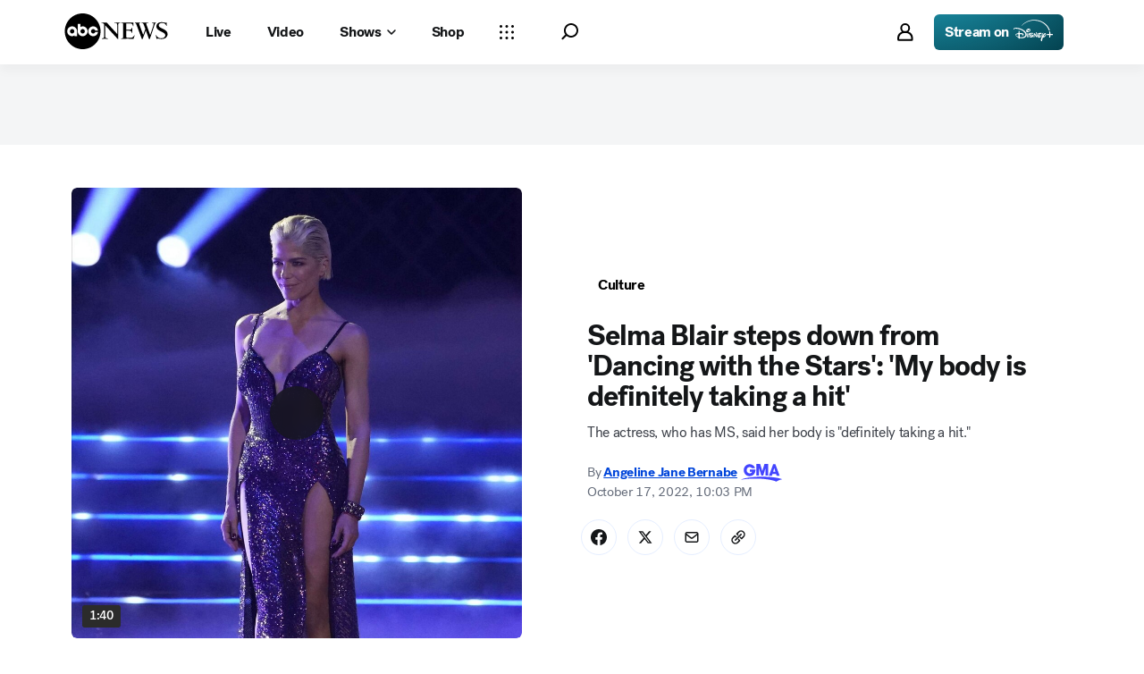

--- FILE ---
content_type: text/html; charset=utf-8
request_url: https://abcnews.go.com/GMA/Culture/selma-blair-steps-dancing-stars-body-taking-hit/story?id=91647818
body_size: 46661
content:

        <!doctype html>
        <html lang="en" lang="en">
            <head>
                <!-- ABCNEWS | 6ad8005f400c | 3980 | 3c1f91256c942eafae2d0095b0a767c3d08d4bb8 | abcnews.go.com | Mon, 26 Jan 2026 11:37:36 GMT -->
                <meta charSet="utf-8" />
                <meta name="viewport" content="initial-scale=1.0, user-scalable=yes" />
                <meta http-equiv="x-ua-compatible" content="IE=edge,chrome=1" />
                <meta property="og:locale" content="en_US" />
                

                <script>
                    window.__dataLayer = {"helpersEnabled":true,"page":{},"pzn":{},"site":{"device":"desktop","portal":"news"},"visitor":{}},
                        consentToken = window.localStorage.getItem('consentToken');

                    if (consentToken) {
                        window.__dataLayer.visitor = { consent : JSON.parse(consentToken) }; 
                    }
                </script>
                <script src="https://dcf.espn.com/TWDC-DTCI/prod/Bootstrap.js"></script>
                <link rel="preload" as="font" href="https://s.abcnews.com/assets/dtci/fonts/post-grotesk/PostGrotesk-Book.woff2" crossorigin>
<link rel="preload" as="font" href="https://s.abcnews.com/assets/dtci/fonts/post-grotesk/PostGrotesk-Bold.woff2" crossorigin>
<link rel="preload" as="font" href="https://s.abcnews.com/assets/dtci/fonts/post-grotesk/PostGrotesk-Medium.woff2" crossorigin>
<link rel="preload" as="font" href="https://s.abcnews.com/assets/dtci/fonts/post-grotesk/PostGrotesk-Light.woff2" crossorigin>
<link rel="preload" as="font" href="https://s.abcnews.com/assets/dtci/fonts/klim/tiempos/TiemposText-Regular.woff2" crossorigin>
<link rel="preload" as="image" href="https://s.abcnews.com/assets/dtci/icomoon/svg/logo.svg" >
<link rel="preconnect" href="https://fastcast.semfs.engsvc.go.com">
<link rel="preconnect" href="https://cdn.registerdisney.go.com">
                
                <link data-react-helmet="true" rel="stylesheet" href="//assets-cdn.abcnews.com/abcnews/3c1f91256c94-release-01-20-2026.4/client/abcnews/css/fusion-664e88d3.css"/><link data-react-helmet="true" rel="stylesheet" href="//assets-cdn.abcnews.com/abcnews/3c1f91256c94-release-01-20-2026.4/client/abcnews/css/5688-9ad856db.css"/><link data-react-helmet="true" rel="stylesheet" href="//assets-cdn.abcnews.com/abcnews/3c1f91256c94-release-01-20-2026.4/client/abcnews/css/abcnews-a9a17469.css"/><link data-react-helmet="true" rel="stylesheet" href="//assets-cdn.abcnews.com/abcnews/3c1f91256c94-release-01-20-2026.4/client/abcnews/css/2976-c65d725e.css"/><link data-react-helmet="true" rel="stylesheet" href="//assets-cdn.abcnews.com/abcnews/3c1f91256c94-release-01-20-2026.4/client/abcnews/css/3279-2c802ae3.css"/><link data-react-helmet="true" rel="stylesheet" href="//assets-cdn.abcnews.com/abcnews/3c1f91256c94-release-01-20-2026.4/client/abcnews/css/prism-story-31e5ed97.css"/><link data-react-helmet="true" rel="canonical" href="https://abcnews.go.com/GMA/Culture/selma-blair-steps-dancing-stars-body-taking-hit/story?id=91647818"/><link data-react-helmet="true" rel="amphtml" href="https://abcnews.go.com/amp/GMA/Culture/selma-blair-steps-dancing-stars-body-taking-hit/story?id=91647818"/><link data-react-helmet="true" rel="manifest" href="/manifest.json"/><link data-react-helmet="true" rel="shortcut icon" href="https://s.abcnews.com/assets/dtci/images/favicon.ico" type="image/x-icon"/><link data-react-helmet="true" rel="preload" as="image" href="https://i.abcnewsfe.com/a/0c8689c4-5291-4919-bbc2-b1d4819f74c0/selma-blair-dwts-01-abc-jef-221017_1666047527484_hpMain_1x1.jpg?w=992"/>
                <script src="//assets-cdn.abcnews.com/abcnews/3c1f91256c94-release-01-20-2026.4/client/abcnews/runtime-e54ee8d4.js" defer></script><script src="//assets-cdn.abcnews.com/abcnews/3c1f91256c94-release-01-20-2026.4/client/abcnews/5688-b0c23135.js" defer></script><script src="//assets-cdn.abcnews.com/abcnews/3c1f91256c94-release-01-20-2026.4/client/abcnews/6205-13c8fa1f.js" defer></script><script src="//assets-cdn.abcnews.com/abcnews/3c1f91256c94-release-01-20-2026.4/client/abcnews/8554-3eca6f9b.js" defer></script><script src="//assets-cdn.abcnews.com/abcnews/3c1f91256c94-release-01-20-2026.4/client/abcnews/5741-4c886934.js" defer></script><script src="//assets-cdn.abcnews.com/abcnews/3c1f91256c94-release-01-20-2026.4/client/abcnews/9910-30fd012b.js" defer></script><script src="//assets-cdn.abcnews.com/abcnews/3c1f91256c94-release-01-20-2026.4/client/abcnews/1776-2e8efa49.js" defer></script><script src="//assets-cdn.abcnews.com/abcnews/3c1f91256c94-release-01-20-2026.4/client/abcnews/7110-6ed21ff2.js" defer></script><script src="//assets-cdn.abcnews.com/abcnews/3c1f91256c94-release-01-20-2026.4/client/abcnews/5426-71e7842a.js" defer></script><script src="//assets-cdn.abcnews.com/abcnews/3c1f91256c94-release-01-20-2026.4/client/abcnews/596-1b8c931e.js" defer></script><script src="//assets-cdn.abcnews.com/abcnews/3c1f91256c94-release-01-20-2026.4/client/abcnews/5793-b7aec70c.js" defer></script><script src="//assets-cdn.abcnews.com/abcnews/3c1f91256c94-release-01-20-2026.4/client/abcnews/3726-1194fa2c.js" defer></script><script src="//assets-cdn.abcnews.com/abcnews/3c1f91256c94-release-01-20-2026.4/client/abcnews/5427-a8a81766.js" defer></script><script src="//assets-cdn.abcnews.com/abcnews/3c1f91256c94-release-01-20-2026.4/client/abcnews/1763-5f9172a8.js" defer></script><script src="//assets-cdn.abcnews.com/abcnews/3c1f91256c94-release-01-20-2026.4/client/abcnews/1953-3a2f1ca2.js" defer></script><script src="//assets-cdn.abcnews.com/abcnews/3c1f91256c94-release-01-20-2026.4/client/abcnews/1834-6ecb9e6f.js" defer></script><script src="//assets-cdn.abcnews.com/abcnews/3c1f91256c94-release-01-20-2026.4/client/abcnews/2233-e4237f4d.js" defer></script><script src="//assets-cdn.abcnews.com/abcnews/3c1f91256c94-release-01-20-2026.4/client/abcnews/4664-d0922e4a.js" defer></script><script src="//assets-cdn.abcnews.com/abcnews/3c1f91256c94-release-01-20-2026.4/client/abcnews/7064-40a30929.js" defer></script><script src="//assets-cdn.abcnews.com/abcnews/3c1f91256c94-release-01-20-2026.4/client/abcnews/9338-5dfb2607.js" defer></script><script src="//assets-cdn.abcnews.com/abcnews/3c1f91256c94-release-01-20-2026.4/client/abcnews/963-54c976c1.js" defer></script><script src="//assets-cdn.abcnews.com/abcnews/3c1f91256c94-release-01-20-2026.4/client/abcnews/2976-f34926c0.js" defer></script><script src="//assets-cdn.abcnews.com/abcnews/3c1f91256c94-release-01-20-2026.4/client/abcnews/4724-ae075fba.js" defer></script><script src="//assets-cdn.abcnews.com/abcnews/3c1f91256c94-release-01-20-2026.4/client/abcnews/6189-68ad6857.js" defer></script><script src="//assets-cdn.abcnews.com/abcnews/3c1f91256c94-release-01-20-2026.4/client/abcnews/6493-c16d6abe.js" defer></script><script src="//assets-cdn.abcnews.com/abcnews/3c1f91256c94-release-01-20-2026.4/client/abcnews/1648-98ac14ae.js" defer></script><script src="//assets-cdn.abcnews.com/abcnews/3c1f91256c94-release-01-20-2026.4/client/abcnews/5393-46fcef83.js" defer></script><script src="//assets-cdn.abcnews.com/abcnews/3c1f91256c94-release-01-20-2026.4/client/abcnews/9655-f2a461ca.js" defer></script><script src="//assets-cdn.abcnews.com/abcnews/3c1f91256c94-release-01-20-2026.4/client/abcnews/6652-e5fe0a22.js" defer></script><script src="//assets-cdn.abcnews.com/abcnews/3c1f91256c94-release-01-20-2026.4/client/abcnews/3279-c99c21e0.js" defer></script>
                <link rel="prefetch" href="//assets-cdn.abcnews.com/abcnews/3c1f91256c94-release-01-20-2026.4/client/abcnews/_manifest.js" as="script" /><link rel="prefetch" href="//assets-cdn.abcnews.com/abcnews/3c1f91256c94-release-01-20-2026.4/client/abcnews/abcnews-af58b0bb.js" as="script" />
<link rel="prefetch" href="//assets-cdn.abcnews.com/abcnews/3c1f91256c94-release-01-20-2026.4/client/abcnews/prism-story-fb0fe8e4.js" as="script" />
                <title data-react-helmet="true">Selma Blair steps down from &#x27;Dancing with the Stars&#x27;: &#x27;My body is definitely taking a hit&#x27; - ABC News</title>
                <meta data-react-helmet="true" name="description" content="Selma Blair, who has MS, announced her emotional departure from &quot;Dancing with the Stars&quot; season 31."/><meta data-react-helmet="true" name="keywords" content="Article, 91647818"/><meta data-react-helmet="true" name="theme-color" content="#fff"/><meta data-react-helmet="true" name="copyright" content="2026 ABC News"/><meta data-react-helmet="true" name="author" content="ABC News"/><meta data-react-helmet="true" name="robots" content="index, follow"/><meta data-react-helmet="true" property="fb:admins" content="704409894"/><meta data-react-helmet="true" property="fb:app_id" content="4942312939"/><meta data-react-helmet="true" name="fb_title" content="Selma Blair steps down from &#x27;Dancing with the Stars&#x27;: &#x27;My body is definitely taking a hit&#x27;"/><meta data-react-helmet="true" property="og:site_name" content="ABC News"/><meta data-react-helmet="true" property="og:url" content="https://abcnews.go.com/GMA/Culture/selma-blair-steps-dancing-stars-body-taking-hit/story?id=91647818"/><meta data-react-helmet="true" property="og:title" content="Selma Blair steps down from &#x27;Dancing with the Stars&#x27;: &#x27;My body is definitely taking a hit&#x27;"/><meta data-react-helmet="true" property="og:description" content="Selma Blair, who has MS, announced her emotional departure from &quot;Dancing with the Stars&quot; season 31."/><meta data-react-helmet="true" property="og:image" content="https://i.abcnewsfe.com/a/0c8689c4-5291-4919-bbc2-b1d4819f74c0/selma-blair-dwts-01-abc-jef-221017_1666047527484_hpMain_16x9.jpg?w=1600"/><meta data-react-helmet="true" property="og:type" content="article"/><meta data-react-helmet="true" property="lastPublishedDate" content="2022-10-18T14:31:50Z"/><meta data-react-helmet="true" property="article:opinion" content="false"/><meta data-react-helmet="true" property="article:content_tier" content="free"/><meta data-react-helmet="true" property="fb:pages" content="86680728811"/><meta data-react-helmet="true" property="fb:pages" content="59306617060"/><meta data-react-helmet="true" property="fb:pages" content="214832449817"/><meta data-react-helmet="true" property="fb:pages" content="66660497800"/><meta data-react-helmet="true" property="fb:pages" content="184096565021911"/><meta data-react-helmet="true" property="fb:pages" content="295479040495545"/><meta data-react-helmet="true" property="fb:pages" content="163497464933"/><meta data-react-helmet="true" property="fb:pages" content="149475666523"/><meta data-react-helmet="true" property="fb:pages" content="1161108697272926"/><meta data-react-helmet="true" property="fb:pages" content="263058762303"/><meta data-react-helmet="true" property="fb:pages" content="55845270277"/><meta data-react-helmet="true" name="twitter:app:name:iphone" content="ABC News"/><meta data-react-helmet="true" name="twitter:app:id:iphone" content="300255638"/><meta data-react-helmet="true" name="twitter:app:url:iphone" content="abcnewsiphone://link/prism-story,91647818"/><meta data-react-helmet="true" name="twitter:app:name:ipad" content="ABC News"/><meta data-react-helmet="true" name="twitter:app:id:ipad" content="306934135"/><meta data-react-helmet="true" name="twitter:app:url:ipad" content="abcnewsipad://link/prism-story,91647818"/><meta data-react-helmet="true" name="twitter:app:name:googleplay" content="ABC News"/><meta data-react-helmet="true" name="twitter:app:id:googleplay" content="com.abc.abcnews"/><meta data-react-helmet="true" name="twitter:app:url:googleplay" content="https://abcnews.go.com/GMA/Culture/selma-blair-steps-dancing-stars-body-taking-hit/story?id=91647818"/><meta data-react-helmet="true" property="twitter:card" content="summary_large_image"/><meta data-react-helmet="true" property="twitter:site" content="@ABC"/><meta data-react-helmet="true" property="twitter:creator" content="ABC News"/><meta data-react-helmet="true" property="twitter:title" content="Selma Blair steps down from &#x27;Dancing with the Stars&#x27;: &#x27;My body is definitely taking a hit&#x27;"/><meta data-react-helmet="true" property="twitter:description" content="Selma Blair, who has MS, announced her emotional departure from &quot;Dancing with the Stars&quot; season 31."/><meta data-react-helmet="true" property="twitter:url" content="https://abcnews.go.com/GMA/Culture/selma-blair-steps-dancing-stars-body-taking-hit/story?id=91647818"/><meta data-react-helmet="true" property="twitter:image" content="https://i.abcnewsfe.com/a/0c8689c4-5291-4919-bbc2-b1d4819f74c0/selma-blair-dwts-01-abc-jef-221017_1666047527484_hpMain_16x9.jpg?w=1600"/><meta data-react-helmet="true" property="twitter:image:alt" content=""/><meta data-react-helmet="true" property="twitter:image:width" content="640"/><meta data-react-helmet="true" property="twitter:image:height" content="360"/><meta data-react-helmet="true" property="al:iphone:url" content="abcnewsiphone://link/prism-story,91647818"/><meta data-react-helmet="true" property="al:iphone:app_store_id" content="300255638"/><meta data-react-helmet="true" property="al:iphone:app_name" content="ABC News - Breaking US &amp; World News"/><meta data-react-helmet="true" property="al:ipad:url" content="abcnewsipad://link/prism-story,91647818"/><meta data-react-helmet="true" property="al:ipad:app_store_id" content="380520716"/><meta data-react-helmet="true" property="al:ipad:app_name" content="ABC News for ipad"/><meta data-react-helmet="true" property="al:android:url" content="android-app://com.abc.abcnews/abcnews/abcnews.go.com/GMA/Culture/selma-blair-steps-dancing-stars-body-taking-hit/story?id=91647818"/><meta data-react-helmet="true" property="al:android:app_name" content="ABC News Breaking Latest News"/><meta data-react-helmet="true" property="al:android:package" content="com.abc.abcnews"/><meta data-react-helmet="true" property="al:web:url" content="https://abcnews.go.com/GMA/Culture/selma-blair-steps-dancing-stars-body-taking-hit/story?id=91647818"/>
                <script data-react-helmet="true" src="https://scripts.webcontentassessor.com/scripts/0b90f464007ee375f4e9cd06c3914e59274887f92e97c606a62fdf9e3a4728b5"></script><script data-react-helmet="true" async="true" src="https://www.googletagmanager.com/gtag/js?id=DC-4139589"></script><script data-react-helmet="true" src="https://s.abcnews.com/assets/dtci/js/floodlight_global.js"></script><script data-react-helmet="true" type="application/ld+json">{"@context":"https://schema.org","@type":"WebSite","name":"Story selma blair steps dancing stars body taking hit","url":"https://abcnews.go.com/GMA/Culture/selma-blair-steps-dancing-stars-body-taking-hit/story?id=91647818","alternateName":"ABC News"}</script><script data-react-helmet="true" type="application/ld+json">{"@context":"http://schema.org/","@type":"NewsArticle","mainEntityOfPage":{"@id":"https://abcnews.go.com/GMA/Culture/selma-blair-steps-dancing-stars-body-taking-hit/story?id=91647818","@type":"WebPage"},"about":[{"name":"Culture","@type":"Thing"}],"alternativeHeadline":"The actress, who has MS, said her body is \"definitely taking a hit.\"","articleSection":"GMA","author":[{"name":"Angeline Jane Bernabe","url":"https://abcnews.go.com/author/angeline_jane_bernabe","@type":"Person"}],"dateline":"","dateModified":"2022-10-18T14:31:50.000Z","datePublished":"2022-10-18T02:03:00.000Z","description":"The actress, who has MS, said her body is \"definitely taking a hit.\"","headline":"Selma Blair steps down from 'Dancing with the Stars': 'My body is definitely taking a hit'","image":{"url":"https://i.abcnewsfe.com/a/0c8689c4-5291-4919-bbc2-b1d4819f74c0/selma-blair-dwts-01-abc-jef-221017_1666047527484_hpMain_16x9.jpg?w=1600","@type":"ImageObject"},"keywords":"Article, 91647818","mentions":[{"name":"DWTS","@type":"Thing"}],"publisher":{"name":"ABC News","logo":{"url":"https://s.abcnews.com/images/Site/abc_logo_aluminum_60px.png","height":60,"width":150,"@type":"ImageObject"},"@type":"Organization"}}</script>
                

                <script data-rum-type="legacy" data-rum-pct="100">(() => {function gc(n){n=document.cookie.match("(^|;) ?"+n+"=([^;]*)(;|$)");return n?n[2]:null}function sc(n){document.cookie=n}function smpl(n){n/=100;return!!n&&Math.random()<=n}var _nr=!1,_nrCookie=gc("_nr");null!==_nrCookie?"1"===_nrCookie&&(_nr=!0):smpl(100)?(_nr=!0,sc("_nr=1; path=/")):(_nr=!1,sc("_nr=0; path=/"));_nr && (() => {;window.NREUM||(NREUM={});NREUM.init={distributed_tracing:{enabled:true},privacy:{cookies_enabled:true},ajax:{deny_list:["bam.nr-data.net"]}};;NREUM.info = {"beacon":"bam.nr-data.net","errorBeacon":"bam.nr-data.net","sa":1,"licenseKey":"16357338ab","applicationID":"395029741"};__nr_require=function(t,e,n){function r(n){if(!e[n]){var o=e[n]={exports:{}};t[n][0].call(o.exports,function(e){var o=t[n][1][e];return r(o||e)},o,o.exports)}return e[n].exports}if("function"==typeof __nr_require)return __nr_require;for(var o=0;o<n.length;o++)r(n[o]);return r}({1:[function(t,e,n){function r(t){try{s.console&&console.log(t)}catch(e){}}var o,i=t("ee"),a=t(31),s={};try{o=localStorage.getItem("__nr_flags").split(","),console&&"function"==typeof console.log&&(s.console=!0,o.indexOf("dev")!==-1&&(s.dev=!0),o.indexOf("nr_dev")!==-1&&(s.nrDev=!0))}catch(c){}s.nrDev&&i.on("internal-error",function(t){r(t.stack)}),s.dev&&i.on("fn-err",function(t,e,n){r(n.stack)}),s.dev&&(r("NR AGENT IN DEVELOPMENT MODE"),r("flags: "+a(s,function(t,e){return t}).join(", ")))},{}],2:[function(t,e,n){function r(t,e,n,r,s){try{l?l-=1:o(s||new UncaughtException(t,e,n),!0)}catch(f){try{i("ierr",[f,c.now(),!0])}catch(d){}}return"function"==typeof u&&u.apply(this,a(arguments))}function UncaughtException(t,e,n){this.message=t||"Uncaught error with no additional information",this.sourceURL=e,this.line=n}function o(t,e){var n=e?null:c.now();i("err",[t,n])}var i=t("handle"),a=t(32),s=t("ee"),c=t("loader"),f=t("gos"),u=window.onerror,d=!1,p="nr@seenError";if(!c.disabled){var l=0;c.features.err=!0,t(1),window.onerror=r;try{throw new Error}catch(h){"stack"in h&&(t(14),t(13),"addEventListener"in window&&t(7),c.xhrWrappable&&t(15),d=!0)}s.on("fn-start",function(t,e,n){d&&(l+=1)}),s.on("fn-err",function(t,e,n){d&&!n[p]&&(f(n,p,function(){return!0}),this.thrown=!0,o(n))}),s.on("fn-end",function(){d&&!this.thrown&&l>0&&(l-=1)}),s.on("internal-error",function(t){i("ierr",[t,c.now(),!0])})}},{}],3:[function(t,e,n){var r=t("loader");r.disabled||(r.features.ins=!0)},{}],4:[function(t,e,n){function r(){U++,L=g.hash,this[u]=y.now()}function o(){U--,g.hash!==L&&i(0,!0);var t=y.now();this[h]=~~this[h]+t-this[u],this[d]=t}function i(t,e){E.emit("newURL",[""+g,e])}function a(t,e){t.on(e,function(){this[e]=y.now()})}var s="-start",c="-end",f="-body",u="fn"+s,d="fn"+c,p="cb"+s,l="cb"+c,h="jsTime",m="fetch",v="addEventListener",w=window,g=w.location,y=t("loader");if(w[v]&&y.xhrWrappable&&!y.disabled){var x=t(11),b=t(12),E=t(9),R=t(7),O=t(14),T=t(8),S=t(15),P=t(10),M=t("ee"),C=M.get("tracer"),N=t(23);t(17),y.features.spa=!0;var L,U=0;M.on(u,r),b.on(p,r),P.on(p,r),M.on(d,o),b.on(l,o),P.on(l,o),M.buffer([u,d,"xhr-resolved"]),R.buffer([u]),O.buffer(["setTimeout"+c,"clearTimeout"+s,u]),S.buffer([u,"new-xhr","send-xhr"+s]),T.buffer([m+s,m+"-done",m+f+s,m+f+c]),E.buffer(["newURL"]),x.buffer([u]),b.buffer(["propagate",p,l,"executor-err","resolve"+s]),C.buffer([u,"no-"+u]),P.buffer(["new-jsonp","cb-start","jsonp-error","jsonp-end"]),a(T,m+s),a(T,m+"-done"),a(P,"new-jsonp"),a(P,"jsonp-end"),a(P,"cb-start"),E.on("pushState-end",i),E.on("replaceState-end",i),w[v]("hashchange",i,N(!0)),w[v]("load",i,N(!0)),w[v]("popstate",function(){i(0,U>1)},N(!0))}},{}],5:[function(t,e,n){function r(){var t=new PerformanceObserver(function(t,e){var n=t.getEntries();s(v,[n])});try{t.observe({entryTypes:["resource"]})}catch(e){}}function o(t){if(s(v,[window.performance.getEntriesByType(w)]),window.performance["c"+p])try{window.performance[h](m,o,!1)}catch(t){}else try{window.performance[h]("webkit"+m,o,!1)}catch(t){}}function i(t){}if(window.performance&&window.performance.timing&&window.performance.getEntriesByType){var a=t("ee"),s=t("handle"),c=t(14),f=t(13),u=t(6),d=t(23),p="learResourceTimings",l="addEventListener",h="removeEventListener",m="resourcetimingbufferfull",v="bstResource",w="resource",g="-start",y="-end",x="fn"+g,b="fn"+y,E="bstTimer",R="pushState",O=t("loader");if(!O.disabled){O.features.stn=!0,t(9),"addEventListener"in window&&t(7);var T=NREUM.o.EV;a.on(x,function(t,e){var n=t[0];n instanceof T&&(this.bstStart=O.now())}),a.on(b,function(t,e){var n=t[0];n instanceof T&&s("bst",[n,e,this.bstStart,O.now()])}),c.on(x,function(t,e,n){this.bstStart=O.now(),this.bstType=n}),c.on(b,function(t,e){s(E,[e,this.bstStart,O.now(),this.bstType])}),f.on(x,function(){this.bstStart=O.now()}),f.on(b,function(t,e){s(E,[e,this.bstStart,O.now(),"requestAnimationFrame"])}),a.on(R+g,function(t){this.time=O.now(),this.startPath=location.pathname+location.hash}),a.on(R+y,function(t){s("bstHist",[location.pathname+location.hash,this.startPath,this.time])}),u()?(s(v,[window.performance.getEntriesByType("resource")]),r()):l in window.performance&&(window.performance["c"+p]?window.performance[l](m,o,d(!1)):window.performance[l]("webkit"+m,o,d(!1))),document[l]("scroll",i,d(!1)),document[l]("keypress",i,d(!1)),document[l]("click",i,d(!1))}}},{}],6:[function(t,e,n){e.exports=function(){return"PerformanceObserver"in window&&"function"==typeof window.PerformanceObserver}},{}],7:[function(t,e,n){function r(t){for(var e=t;e&&!e.hasOwnProperty(u);)e=Object.getPrototypeOf(e);e&&o(e)}function o(t){s.inPlace(t,[u,d],"-",i)}function i(t,e){return t[1]}var a=t("ee").get("events"),s=t("wrap-function")(a,!0),c=t("gos"),f=XMLHttpRequest,u="addEventListener",d="removeEventListener";e.exports=a,"getPrototypeOf"in Object?(r(document),r(window),r(f.prototype)):f.prototype.hasOwnProperty(u)&&(o(window),o(f.prototype)),a.on(u+"-start",function(t,e){var n=t[1];if(null!==n&&("function"==typeof n||"object"==typeof n)){var r=c(n,"nr@wrapped",function(){function t(){if("function"==typeof n.handleEvent)return n.handleEvent.apply(n,arguments)}var e={object:t,"function":n}[typeof n];return e?s(e,"fn-",null,e.name||"anonymous"):n});this.wrapped=t[1]=r}}),a.on(d+"-start",function(t){t[1]=this.wrapped||t[1]})},{}],8:[function(t,e,n){function r(t,e,n){var r=t[e];"function"==typeof r&&(t[e]=function(){var t=i(arguments),e={};o.emit(n+"before-start",[t],e);var a;e[m]&&e[m].dt&&(a=e[m].dt);var s=r.apply(this,t);return o.emit(n+"start",[t,a],s),s.then(function(t){return o.emit(n+"end",[null,t],s),t},function(t){throw o.emit(n+"end",[t],s),t})})}var o=t("ee").get("fetch"),i=t(32),a=t(31);e.exports=o;var s=window,c="fetch-",f=c+"body-",u=["arrayBuffer","blob","json","text","formData"],d=s.Request,p=s.Response,l=s.fetch,h="prototype",m="nr@context";d&&p&&l&&(a(u,function(t,e){r(d[h],e,f),r(p[h],e,f)}),r(s,"fetch",c),o.on(c+"end",function(t,e){var n=this;if(e){var r=e.headers.get("content-length");null!==r&&(n.rxSize=r),o.emit(c+"done",[null,e],n)}else o.emit(c+"done",[t],n)}))},{}],9:[function(t,e,n){var r=t("ee").get("history"),o=t("wrap-function")(r);e.exports=r;var i=window.history&&window.history.constructor&&window.history.constructor.prototype,a=window.history;i&&i.pushState&&i.replaceState&&(a=i),o.inPlace(a,["pushState","replaceState"],"-")},{}],10:[function(t,e,n){function r(t){function e(){f.emit("jsonp-end",[],l),t.removeEventListener("load",e,c(!1)),t.removeEventListener("error",n,c(!1))}function n(){f.emit("jsonp-error",[],l),f.emit("jsonp-end",[],l),t.removeEventListener("load",e,c(!1)),t.removeEventListener("error",n,c(!1))}var r=t&&"string"==typeof t.nodeName&&"script"===t.nodeName.toLowerCase();if(r){var o="function"==typeof t.addEventListener;if(o){var a=i(t.src);if(a){var d=s(a),p="function"==typeof d.parent[d.key];if(p){var l={};u.inPlace(d.parent,[d.key],"cb-",l),t.addEventListener("load",e,c(!1)),t.addEventListener("error",n,c(!1)),f.emit("new-jsonp",[t.src],l)}}}}}function o(){return"addEventListener"in window}function i(t){var e=t.match(d);return e?e[1]:null}function a(t,e){var n=t.match(l),r=n[1],o=n[3];return o?a(o,e[r]):e[r]}function s(t){var e=t.match(p);return e&&e.length>=3?{key:e[2],parent:a(e[1],window)}:{key:t,parent:window}}var c=t(23),f=t("ee").get("jsonp"),u=t("wrap-function")(f);if(e.exports=f,o()){var d=/[?&](?:callback|cb)=([^&#]+)/,p=/(.*).([^.]+)/,l=/^(w+)(.|$)(.*)$/,h=["appendChild","insertBefore","replaceChild"];Node&&Node.prototype&&Node.prototype.appendChild?u.inPlace(Node.prototype,h,"dom-"):(u.inPlace(HTMLElement.prototype,h,"dom-"),u.inPlace(HTMLHeadElement.prototype,h,"dom-"),u.inPlace(HTMLBodyElement.prototype,h,"dom-")),f.on("dom-start",function(t){r(t[0])})}},{}],11:[function(t,e,n){var r=t("ee").get("mutation"),o=t("wrap-function")(r),i=NREUM.o.MO;e.exports=r,i&&(window.MutationObserver=function(t){return this instanceof i?new i(o(t,"fn-")):i.apply(this,arguments)},MutationObserver.prototype=i.prototype)},{}],12:[function(t,e,n){function r(t){var e=i.context(),n=s(t,"executor-",e,null,!1),r=new f(n);return i.context(r).getCtx=function(){return e},r}var o=t("wrap-function"),i=t("ee").get("promise"),a=t("ee").getOrSetContext,s=o(i),c=t(31),f=NREUM.o.PR;e.exports=i,f&&(window.Promise=r,["all","race"].forEach(function(t){var e=f[t];f[t]=function(n){function r(t){return function(){i.emit("propagate",[null,!o],a,!1,!1),o=o||!t}}var o=!1;c(n,function(e,n){Promise.resolve(n).then(r("all"===t),r(!1))});var a=e.apply(f,arguments),s=f.resolve(a);return s}}),["resolve","reject"].forEach(function(t){var e=f[t];f[t]=function(t){var n=e.apply(f,arguments);return t!==n&&i.emit("propagate",[t,!0],n,!1,!1),n}}),f.prototype["catch"]=function(t){return this.then(null,t)},f.prototype=Object.create(f.prototype,{constructor:{value:r}}),c(Object.getOwnPropertyNames(f),function(t,e){try{r[e]=f[e]}catch(n){}}),o.wrapInPlace(f.prototype,"then",function(t){return function(){var e=this,n=o.argsToArray.apply(this,arguments),r=a(e);r.promise=e,n[0]=s(n[0],"cb-",r,null,!1),n[1]=s(n[1],"cb-",r,null,!1);var c=t.apply(this,n);return r.nextPromise=c,i.emit("propagate",[e,!0],c,!1,!1),c}}),i.on("executor-start",function(t){t[0]=s(t[0],"resolve-",this,null,!1),t[1]=s(t[1],"resolve-",this,null,!1)}),i.on("executor-err",function(t,e,n){t[1](n)}),i.on("cb-end",function(t,e,n){i.emit("propagate",[n,!0],this.nextPromise,!1,!1)}),i.on("propagate",function(t,e,n){this.getCtx&&!e||(this.getCtx=function(){if(t instanceof Promise)var e=i.context(t);return e&&e.getCtx?e.getCtx():this})}),r.toString=function(){return""+f})},{}],13:[function(t,e,n){var r=t("ee").get("raf"),o=t("wrap-function")(r),i="equestAnimationFrame";e.exports=r,o.inPlace(window,["r"+i,"mozR"+i,"webkitR"+i,"msR"+i],"raf-"),r.on("raf-start",function(t){t[0]=o(t[0],"fn-")})},{}],14:[function(t,e,n){function r(t,e,n){t[0]=a(t[0],"fn-",null,n)}function o(t,e,n){this.method=n,this.timerDuration=isNaN(t[1])?0:+t[1],t[0]=a(t[0],"fn-",this,n)}var i=t("ee").get("timer"),a=t("wrap-function")(i),s="setTimeout",c="setInterval",f="clearTimeout",u="-start",d="-";e.exports=i,a.inPlace(window,[s,"setImmediate"],s+d),a.inPlace(window,[c],c+d),a.inPlace(window,[f,"clearImmediate"],f+d),i.on(c+u,r),i.on(s+u,o)},{}],15:[function(t,e,n){function r(t,e){d.inPlace(e,["onreadystatechange"],"fn-",s)}function o(){var t=this,e=u.context(t);t.readyState>3&&!e.resolved&&(e.resolved=!0,u.emit("xhr-resolved",[],t)),d.inPlace(t,y,"fn-",s)}function i(t){x.push(t),m&&(E?E.then(a):w?w(a):(R=-R,O.data=R))}function a(){for(var t=0;t<x.length;t++)r([],x[t]);x.length&&(x=[])}function s(t,e){return e}function c(t,e){for(var n in t)e[n]=t[n];return e}t(7);var f=t("ee"),u=f.get("xhr"),d=t("wrap-function")(u),p=t(23),l=NREUM.o,h=l.XHR,m=l.MO,v=l.PR,w=l.SI,g="readystatechange",y=["onload","onerror","onabort","onloadstart","onloadend","onprogress","ontimeout"],x=[];e.exports=u;var b=window.XMLHttpRequest=function(t){var e=new h(t);try{u.emit("new-xhr",[e],e),e.addEventListener(g,o,p(!1))}catch(n){try{u.emit("internal-error",[n])}catch(r){}}return e};if(c(h,b),b.prototype=h.prototype,d.inPlace(b.prototype,["open","send"],"-xhr-",s),u.on("send-xhr-start",function(t,e){r(t,e),i(e)}),u.on("open-xhr-start",r),m){var E=v&&v.resolve();if(!w&&!v){var R=1,O=document.createTextNode(R);new m(a).observe(O,{characterData:!0})}}else f.on("fn-end",function(t){t[0]&&t[0].type===g||a()})},{}],16:[function(t,e,n){function r(t){if(!s(t))return null;var e=window.NREUM;if(!e.loader_config)return null;var n=(e.loader_config.accountID||"").toString()||null,r=(e.loader_config.agentID||"").toString()||null,f=(e.loader_config.trustKey||"").toString()||null;if(!n||!r)return null;var h=l.generateSpanId(),m=l.generateTraceId(),v=Date.now(),w={spanId:h,traceId:m,timestamp:v};return(t.sameOrigin||c(t)&&p())&&(w.traceContextParentHeader=o(h,m),w.traceContextStateHeader=i(h,v,n,r,f)),(t.sameOrigin&&!u()||!t.sameOrigin&&c(t)&&d())&&(w.newrelicHeader=a(h,m,v,n,r,f)),w}function o(t,e){return"00-"+e+"-"+t+"-01"}function i(t,e,n,r,o){var i=0,a="",s=1,c="",f="";return o+"@nr="+i+"-"+s+"-"+n+"-"+r+"-"+t+"-"+a+"-"+c+"-"+f+"-"+e}function a(t,e,n,r,o,i){var a="btoa"in window&&"function"==typeof window.btoa;if(!a)return null;var s={v:[0,1],d:{ty:"Browser",ac:r,ap:o,id:t,tr:e,ti:n}};return i&&r!==i&&(s.d.tk=i),btoa(JSON.stringify(s))}function s(t){return f()&&c(t)}function c(t){var e=!1,n={};if("init"in NREUM&&"distributed_tracing"in NREUM.init&&(n=NREUM.init.distributed_tracing),t.sameOrigin)e=!0;else if(n.allowed_origins instanceof Array)for(var r=0;r<n.allowed_origins.length;r++){var o=h(n.allowed_origins[r]);if(t.hostname===o.hostname&&t.protocol===o.protocol&&t.port===o.port){e=!0;break}}return e}function f(){return"init"in NREUM&&"distributed_tracing"in NREUM.init&&!!NREUM.init.distributed_tracing.enabled}function u(){return"init"in NREUM&&"distributed_tracing"in NREUM.init&&!!NREUM.init.distributed_tracing.exclude_newrelic_header}function d(){return"init"in NREUM&&"distributed_tracing"in NREUM.init&&NREUM.init.distributed_tracing.cors_use_newrelic_header!==!1}function p(){return"init"in NREUM&&"distributed_tracing"in NREUM.init&&!!NREUM.init.distributed_tracing.cors_use_tracecontext_headers}var l=t(28),h=t(18);e.exports={generateTracePayload:r,shouldGenerateTrace:s}},{}],17:[function(t,e,n){function r(t){var e=this.params,n=this.metrics;if(!this.ended){this.ended=!0;for(var r=0;r<p;r++)t.removeEventListener(d[r],this.listener,!1);return e.protocol&&"data"===e.protocol?void g("Ajax/DataUrl/Excluded"):void(e.aborted||(n.duration=a.now()-this.startTime,this.loadCaptureCalled||4!==t.readyState?null==e.status&&(e.status=0):i(this,t),n.cbTime=this.cbTime,s("xhr",[e,n,this.startTime,this.endTime,"xhr"],this)))}}function o(t,e){var n=c(e),r=t.params;r.hostname=n.hostname,r.port=n.port,r.protocol=n.protocol,r.host=n.hostname+":"+n.port,r.pathname=n.pathname,t.parsedOrigin=n,t.sameOrigin=n.sameOrigin}function i(t,e){t.params.status=e.status;var n=v(e,t.lastSize);if(n&&(t.metrics.rxSize=n),t.sameOrigin){var r=e.getResponseHeader("X-NewRelic-App-Data");r&&(t.params.cat=r.split(", ").pop())}t.loadCaptureCalled=!0}var a=t("loader");if(a.xhrWrappable&&!a.disabled){var s=t("handle"),c=t(18),f=t(16).generateTracePayload,u=t("ee"),d=["load","error","abort","timeout"],p=d.length,l=t("id"),h=t(24),m=t(22),v=t(19),w=t(23),g=t(25).recordSupportability,y=NREUM.o.REQ,x=window.XMLHttpRequest;a.features.xhr=!0,t(15),t(8),u.on("new-xhr",function(t){var e=this;e.totalCbs=0,e.called=0,e.cbTime=0,e.end=r,e.ended=!1,e.xhrGuids={},e.lastSize=null,e.loadCaptureCalled=!1,e.params=this.params||{},e.metrics=this.metrics||{},t.addEventListener("load",function(n){i(e,t)},w(!1)),h&&(h>34||h<10)||t.addEventListener("progress",function(t){e.lastSize=t.loaded},w(!1))}),u.on("open-xhr-start",function(t){this.params={method:t[0]},o(this,t[1]),this.metrics={}}),u.on("open-xhr-end",function(t,e){"loader_config"in NREUM&&"xpid"in NREUM.loader_config&&this.sameOrigin&&e.setRequestHeader("X-NewRelic-ID",NREUM.loader_config.xpid);var n=f(this.parsedOrigin);if(n){var r=!1;n.newrelicHeader&&(e.setRequestHeader("newrelic",n.newrelicHeader),r=!0),n.traceContextParentHeader&&(e.setRequestHeader("traceparent",n.traceContextParentHeader),n.traceContextStateHeader&&e.setRequestHeader("tracestate",n.traceContextStateHeader),r=!0),r&&(this.dt=n)}}),u.on("send-xhr-start",function(t,e){var n=this.metrics,r=t[0],o=this;if(n&&r){var i=m(r);i&&(n.txSize=i)}this.startTime=a.now(),this.listener=function(t){try{"abort"!==t.type||o.loadCaptureCalled||(o.params.aborted=!0),("load"!==t.type||o.called===o.totalCbs&&(o.onloadCalled||"function"!=typeof e.onload))&&o.end(e)}catch(n){try{u.emit("internal-error",[n])}catch(r){}}};for(var s=0;s<p;s++)e.addEventListener(d[s],this.listener,w(!1))}),u.on("xhr-cb-time",function(t,e,n){this.cbTime+=t,e?this.onloadCalled=!0:this.called+=1,this.called!==this.totalCbs||!this.onloadCalled&&"function"==typeof n.onload||this.end(n)}),u.on("xhr-load-added",function(t,e){var n=""+l(t)+!!e;this.xhrGuids&&!this.xhrGuids[n]&&(this.xhrGuids[n]=!0,this.totalCbs+=1)}),u.on("xhr-load-removed",function(t,e){var n=""+l(t)+!!e;this.xhrGuids&&this.xhrGuids[n]&&(delete this.xhrGuids[n],this.totalCbs-=1)}),u.on("xhr-resolved",function(){this.endTime=a.now()}),u.on("addEventListener-end",function(t,e){e instanceof x&&"load"===t[0]&&u.emit("xhr-load-added",[t[1],t[2]],e)}),u.on("removeEventListener-end",function(t,e){e instanceof x&&"load"===t[0]&&u.emit("xhr-load-removed",[t[1],t[2]],e)}),u.on("fn-start",function(t,e,n){e instanceof x&&("onload"===n&&(this.onload=!0),("load"===(t[0]&&t[0].type)||this.onload)&&(this.xhrCbStart=a.now()))}),u.on("fn-end",function(t,e){this.xhrCbStart&&u.emit("xhr-cb-time",[a.now()-this.xhrCbStart,this.onload,e],e)}),u.on("fetch-before-start",function(t){function e(t,e){var n=!1;return e.newrelicHeader&&(t.set("newrelic",e.newrelicHeader),n=!0),e.traceContextParentHeader&&(t.set("traceparent",e.traceContextParentHeader),e.traceContextStateHeader&&t.set("tracestate",e.traceContextStateHeader),n=!0),n}var n,r=t[1]||{};"string"==typeof t[0]?n=t[0]:t[0]&&t[0].url?n=t[0].url:window.URL&&t[0]&&t[0]instanceof URL&&(n=t[0].href),n&&(this.parsedOrigin=c(n),this.sameOrigin=this.parsedOrigin.sameOrigin);var o=f(this.parsedOrigin);if(o&&(o.newrelicHeader||o.traceContextParentHeader))if("string"==typeof t[0]||window.URL&&t[0]&&t[0]instanceof URL){var i={};for(var a in r)i[a]=r[a];i.headers=new Headers(r.headers||{}),e(i.headers,o)&&(this.dt=o),t.length>1?t[1]=i:t.push(i)}else t[0]&&t[0].headers&&e(t[0].headers,o)&&(this.dt=o)}),u.on("fetch-start",function(t,e){this.params={},this.metrics={},this.startTime=a.now(),this.dt=e,t.length>=1&&(this.target=t[0]),t.length>=2&&(this.opts=t[1]);var n,r=this.opts||{},i=this.target;if("string"==typeof i?n=i:"object"==typeof i&&i instanceof y?n=i.url:window.URL&&"object"==typeof i&&i instanceof URL&&(n=i.href),o(this,n),"data"!==this.params.protocol){var s=(""+(i&&i instanceof y&&i.method||r.method||"GET")).toUpperCase();this.params.method=s,this.txSize=m(r.body)||0}}),u.on("fetch-done",function(t,e){if(this.endTime=a.now(),this.params||(this.params={}),"data"===this.params.protocol)return void g("Ajax/DataUrl/Excluded");this.params.status=e?e.status:0;var n;"string"==typeof this.rxSize&&this.rxSize.length>0&&(n=+this.rxSize);var r={txSize:this.txSize,rxSize:n,duration:a.now()-this.startTime};s("xhr",[this.params,r,this.startTime,this.endTime,"fetch"],this)})}},{}],18:[function(t,e,n){var r={};e.exports=function(t){if(t in r)return r[t];if(0===(t||"").indexOf("data:"))return{protocol:"data"};var e=document.createElement("a"),n=window.location,o={};e.href=t,o.port=e.port;var i=e.href.split("://");!o.port&&i[1]&&(o.port=i[1].split("/")[0].split("@").pop().split(":")[1]),o.port&&"0"!==o.port||(o.port="https"===i[0]?"443":"80"),o.hostname=e.hostname||n.hostname,o.pathname=e.pathname,o.protocol=i[0],"/"!==o.pathname.charAt(0)&&(o.pathname="/"+o.pathname);var a=!e.protocol||":"===e.protocol||e.protocol===n.protocol,s=e.hostname===document.domain&&e.port===n.port;return o.sameOrigin=a&&(!e.hostname||s),"/"===o.pathname&&(r[t]=o),o}},{}],19:[function(t,e,n){function r(t,e){var n=t.responseType;return"json"===n&&null!==e?e:"arraybuffer"===n||"blob"===n||"json"===n?o(t.response):"text"===n||""===n||void 0===n?o(t.responseText):void 0}var o=t(22);e.exports=r},{}],20:[function(t,e,n){function r(){}function o(t,e,n,r){return function(){return u.recordSupportability("API/"+e+"/called"),i(t+e,[f.now()].concat(s(arguments)),n?null:this,r),n?void 0:this}}var i=t("handle"),a=t(31),s=t(32),c=t("ee").get("tracer"),f=t("loader"),u=t(25),d=NREUM;"undefined"==typeof window.newrelic&&(newrelic=d);var p=["setPageViewName","setCustomAttribute","setErrorHandler","finished","addToTrace","inlineHit","addRelease"],l="api-",h=l+"ixn-";a(p,function(t,e){d[e]=o(l,e,!0,"api")}),d.addPageAction=o(l,"addPageAction",!0),d.setCurrentRouteName=o(l,"routeName",!0),e.exports=newrelic,d.interaction=function(){return(new r).get()};var m=r.prototype={createTracer:function(t,e){var n={},r=this,o="function"==typeof e;return i(h+"tracer",[f.now(),t,n],r),function(){if(c.emit((o?"":"no-")+"fn-start",[f.now(),r,o],n),o)try{return e.apply(this,arguments)}catch(t){throw c.emit("fn-err",[arguments,this,t],n),t}finally{c.emit("fn-end",[f.now()],n)}}}};a("actionText,setName,setAttribute,save,ignore,onEnd,getContext,end,get".split(","),function(t,e){m[e]=o(h,e)}),newrelic.noticeError=function(t,e){"string"==typeof t&&(t=new Error(t)),u.recordSupportability("API/noticeError/called"),i("err",[t,f.now(),!1,e])}},{}],21:[function(t,e,n){function r(t){if(NREUM.init){for(var e=NREUM.init,n=t.split("."),r=0;r<n.length-1;r++)if(e=e[n[r]],"object"!=typeof e)return;return e=e[n[n.length-1]]}}e.exports={getConfiguration:r}},{}],22:[function(t,e,n){e.exports=function(t){if("string"==typeof t&&t.length)return t.length;if("object"==typeof t){if("undefined"!=typeof ArrayBuffer&&t instanceof ArrayBuffer&&t.byteLength)return t.byteLength;if("undefined"!=typeof Blob&&t instanceof Blob&&t.size)return t.size;if(!("undefined"!=typeof FormData&&t instanceof FormData))try{return JSON.stringify(t).length}catch(e){return}}}},{}],23:[function(t,e,n){var r=!1;try{var o=Object.defineProperty({},"passive",{get:function(){r=!0}});window.addEventListener("testPassive",null,o),window.removeEventListener("testPassive",null,o)}catch(i){}e.exports=function(t){return r?{passive:!0,capture:!!t}:!!t}},{}],24:[function(t,e,n){var r=0,o=navigator.userAgent.match(/Firefox[/s](d+.d+)/);o&&(r=+o[1]),e.exports=r},{}],25:[function(t,e,n){function r(t,e){var n=[a,t,{name:t},e];return i("storeMetric",n,null,"api"),n}function o(t,e){var n=[s,t,{name:t},e];return i("storeEventMetrics",n,null,"api"),n}var i=t("handle"),a="sm",s="cm";e.exports={constants:{SUPPORTABILITY_METRIC:a,CUSTOM_METRIC:s},recordSupportability:r,recordCustom:o}},{}],26:[function(t,e,n){function r(){return s.exists&&performance.now?Math.round(performance.now()):(i=Math.max((new Date).getTime(),i))-a}function o(){return i}var i=(new Date).getTime(),a=i,s=t(33);e.exports=r,e.exports.offset=a,e.exports.getLastTimestamp=o},{}],27:[function(t,e,n){function r(t,e){var n=t.getEntries();n.forEach(function(t){"first-paint"===t.name?l("timing",["fp",Math.floor(t.startTime)]):"first-contentful-paint"===t.name&&l("timing",["fcp",Math.floor(t.startTime)])})}function o(t,e){var n=t.getEntries();if(n.length>0){var r=n[n.length-1];if(f&&f<r.startTime)return;var o=[r],i=a({});i&&o.push(i),l("lcp",o)}}function i(t){t.getEntries().forEach(function(t){t.hadRecentInput||l("cls",[t])})}function a(t){var e=navigator.connection||navigator.mozConnection||navigator.webkitConnection;if(e)return e.type&&(t["net-type"]=e.type),e.effectiveType&&(t["net-etype"]=e.effectiveType),e.rtt&&(t["net-rtt"]=e.rtt),e.downlink&&(t["net-dlink"]=e.downlink),t}function s(t){if(t instanceof w&&!y){var e=Math.round(t.timeStamp),n={type:t.type};a(n),e<=h.now()?n.fid=h.now()-e:e>h.offset&&e<=Date.now()?(e-=h.offset,n.fid=h.now()-e):e=h.now(),y=!0,l("timing",["fi",e,n])}}function c(t){"hidden"===t&&(f=h.now(),l("pageHide",[f]))}if(!("init"in NREUM&&"page_view_timing"in NREUM.init&&"enabled"in NREUM.init.page_view_timing&&NREUM.init.page_view_timing.enabled===!1)){var f,u,d,p,l=t("handle"),h=t("loader"),m=t(30),v=t(23),w=NREUM.o.EV;if("PerformanceObserver"in window&&"function"==typeof window.PerformanceObserver){u=new PerformanceObserver(r);try{u.observe({entryTypes:["paint"]})}catch(g){}d=new PerformanceObserver(o);try{d.observe({entryTypes:["largest-contentful-paint"]})}catch(g){}p=new PerformanceObserver(i);try{p.observe({type:"layout-shift",buffered:!0})}catch(g){}}if("addEventListener"in document){var y=!1,x=["click","keydown","mousedown","pointerdown","touchstart"];x.forEach(function(t){document.addEventListener(t,s,v(!1))})}m(c)}},{}],28:[function(t,e,n){function r(){function t(){return e?15&e[n++]:16*Math.random()|0}var e=null,n=0,r=window.crypto||window.msCrypto;r&&r.getRandomValues&&(e=r.getRandomValues(new Uint8Array(31)));for(var o,i="xxxxxxxx-xxxx-4xxx-yxxx-xxxxxxxxxxxx",a="",s=0;s<i.length;s++)o=i[s],"x"===o?a+=t().toString(16):"y"===o?(o=3&t()|8,a+=o.toString(16)):a+=o;return a}function o(){return a(16)}function i(){return a(32)}function a(t){function e(){return n?15&n[r++]:16*Math.random()|0}var n=null,r=0,o=window.crypto||window.msCrypto;o&&o.getRandomValues&&Uint8Array&&(n=o.getRandomValues(new Uint8Array(t)));for(var i=[],a=0;a<t;a++)i.push(e().toString(16));return i.join("")}e.exports={generateUuid:r,generateSpanId:o,generateTraceId:i}},{}],29:[function(t,e,n){function r(t,e){if(!o)return!1;if(t!==o)return!1;if(!e)return!0;if(!i)return!1;for(var n=i.split("."),r=e.split("."),a=0;a<r.length;a++)if(r[a]!==n[a])return!1;return!0}var o=null,i=null,a=/Version\/(\S+)\s+Safari/;if(navigator.userAgent){var s=navigator.userAgent,c=s.match(a);c&&s.indexOf("Chrome")===-1&&s.indexOf("Chromium")===-1&&(o="Safari",i=c[1])}e.exports={agent:o,version:i,match:r}},{}],30:[function(t,e,n){function r(t){function e(){t(s&&document[s]?document[s]:document[i]?"hidden":"visible")}"addEventListener"in document&&a&&document.addEventListener(a,e,o(!1))}var o=t(23);e.exports=r;var i,a,s;"undefined"!=typeof document.hidden?(i="hidden",a="visibilitychange",s="visibilityState"):"undefined"!=typeof document.msHidden?(i="msHidden",a="msvisibilitychange"):"undefined"!=typeof document.webkitHidden&&(i="webkitHidden",a="webkitvisibilitychange",s="webkitVisibilityState")},{}],31:[function(t,e,n){function r(t,e){var n=[],r="",i=0;for(r in t)o.call(t,r)&&(n[i]=e(r,t[r]),i+=1);return n}var o=Object.prototype.hasOwnProperty;e.exports=r},{}],32:[function(t,e,n){function r(t,e,n){e||(e=0),"undefined"==typeof n&&(n=t?t.length:0);for(var r=-1,o=n-e||0,i=Array(o<0?0:o);++r<o;)i[r]=t[e+r];return i}e.exports=r},{}],33:[function(t,e,n){e.exports={exists:"undefined"!=typeof window.performance&&window.performance.timing&&"undefined"!=typeof window.performance.timing.navigationStart}},{}],ee:[function(t,e,n){function r(){}function o(t){function e(t){return t&&t instanceof r?t:t?f(t,c,a):a()}function n(n,r,o,i,a){if(a!==!1&&(a=!0),!l.aborted||i){t&&a&&t(n,r,o);for(var s=e(o),c=m(n),f=c.length,u=0;u<f;u++)c[u].apply(s,r);var p=d[y[n]];return p&&p.push([x,n,r,s]),s}}function i(t,e){g[t]=m(t).concat(e)}function h(t,e){var n=g[t];if(n)for(var r=0;r<n.length;r++)n[r]===e&&n.splice(r,1)}function m(t){return g[t]||[]}function v(t){return p[t]=p[t]||o(n)}function w(t,e){l.aborted||u(t,function(t,n){e=e||"feature",y[n]=e,e in d||(d[e]=[])})}var g={},y={},x={on:i,addEventListener:i,removeEventListener:h,emit:n,get:v,listeners:m,context:e,buffer:w,abort:s,aborted:!1};return x}function i(t){return f(t,c,a)}function a(){return new r}function s(){(d.api||d.feature)&&(l.aborted=!0,d=l.backlog={})}var c="nr@context",f=t("gos"),u=t(31),d={},p={},l=e.exports=o();e.exports.getOrSetContext=i,l.backlog=d},{}],gos:[function(t,e,n){function r(t,e,n){if(o.call(t,e))return t[e];var r=n();if(Object.defineProperty&&Object.keys)try{return Object.defineProperty(t,e,{value:r,writable:!0,enumerable:!1}),r}catch(i){}return t[e]=r,r}var o=Object.prototype.hasOwnProperty;e.exports=r},{}],handle:[function(t,e,n){function r(t,e,n,r){o.buffer([t],r),o.emit(t,e,n)}var o=t("ee").get("handle");e.exports=r,r.ee=o},{}],id:[function(t,e,n){function r(t){var e=typeof t;return!t||"object"!==e&&"function"!==e?-1:t===window?0:a(t,i,function(){return o++})}var o=1,i="nr@id",a=t("gos");e.exports=r},{}],loader:[function(t,e,n){function r(){if(!T++){var t=O.info=NREUM.info,e=m.getElementsByTagName("script")[0];if(setTimeout(f.abort,3e4),!(t&&t.licenseKey&&t.applicationID&&e))return f.abort();c(E,function(e,n){t[e]||(t[e]=n)});var n=a();s("mark",["onload",n+O.offset],null,"api"),s("timing",["load",n]);var r=m.createElement("script");0===t.agent.indexOf("http://")||0===t.agent.indexOf("https://")?r.src=t.agent:r.src=l+"://"+t.agent,e.parentNode.insertBefore(r,e)}}function o(){"complete"===m.readyState&&i()}function i(){s("mark",["domContent",a()+O.offset],null,"api")}var a=t(26),s=t("handle"),c=t(31),f=t("ee"),u=t(29),d=t(21),p=t(23),l=d.getConfiguration("ssl")===!1?"http":"https",h=window,m=h.document,v="addEventListener",w="attachEvent",g=h.XMLHttpRequest,y=g&&g.prototype,x=!1;NREUM.o={ST:setTimeout,SI:h.setImmediate,CT:clearTimeout,XHR:g,REQ:h.Request,EV:h.Event,PR:h.Promise,MO:h.MutationObserver};var b=""+location,E={beacon:"bam.nr-data.net",errorBeacon:"bam.nr-data.net",agent:"js-agent.newrelic.com/nr-spa-1216.min.js"},R=g&&y&&y[v]&&!/CriOS/.test(navigator.userAgent),O=e.exports={offset:a.getLastTimestamp(),now:a,origin:b,features:{},xhrWrappable:R,userAgent:u,disabled:x};if(!x){t(20),t(27),m[v]?(m[v]("DOMContentLoaded",i,p(!1)),h[v]("load",r,p(!1))):(m[w]("onreadystatechange",o),h[w]("onload",r)),s("mark",["firstbyte",a.getLastTimestamp()],null,"api");var T=0}},{}],"wrap-function":[function(t,e,n){function r(t,e){function n(e,n,r,c,f){function nrWrapper(){var i,a,u,p;try{a=this,i=d(arguments),u="function"==typeof r?r(i,a):r||{}}catch(l){o([l,"",[i,a,c],u],t)}s(n+"start",[i,a,c],u,f);try{return p=e.apply(a,i)}catch(h){throw s(n+"err",[i,a,h],u,f),h}finally{s(n+"end",[i,a,p],u,f)}}return a(e)?e:(n||(n=""),nrWrapper[p]=e,i(e,nrWrapper,t),nrWrapper)}function r(t,e,r,o,i){r||(r="");var s,c,f,u="-"===r.charAt(0);for(f=0;f<e.length;f++)c=e[f],s=t[c],a(s)||(t[c]=n(s,u?c+r:r,o,c,i))}function s(n,r,i,a){if(!h||e){var s=h;h=!0;try{t.emit(n,r,i,e,a)}catch(c){o([c,n,r,i],t)}h=s}}return t||(t=u),n.inPlace=r,n.flag=p,n}function o(t,e){e||(e=u);try{e.emit("internal-error",t)}catch(n){}}function i(t,e,n){if(Object.defineProperty&&Object.keys)try{var r=Object.keys(t);return r.forEach(function(n){Object.defineProperty(e,n,{get:function(){return t[n]},set:function(e){return t[n]=e,e}})}),e}catch(i){o([i],n)}for(var a in t)l.call(t,a)&&(e[a]=t[a]);return e}function a(t){return!(t&&t instanceof Function&&t.apply&&!t[p])}function s(t,e){var n=e(t);return n[p]=t,i(t,n,u),n}function c(t,e,n){var r=t[e];t[e]=s(r,n)}function f(){for(var t=arguments.length,e=new Array(t),n=0;n<t;++n)e[n]=arguments[n];return e}var u=t("ee"),d=t(32),p="nr@original",l=Object.prototype.hasOwnProperty,h=!1;e.exports=r,e.exports.wrapFunction=s,e.exports.wrapInPlace=c,e.exports.argsToArray=f},{}]},{},["loader",2,17,5,3,4]);;NREUM.info={"beacon":"bam.nr-data.net","errorBeacon":"bam.nr-data.net","sa":1,"licenseKey":"8d01ff17d1","applicationID":"415461361"}})();})();</script>
                <script>(function(){function a(a){var b,c=g.floor(65535*g.random()).toString(16);for(b=4-c.length;0<b;b--)c="0"+c;return a=(String()+a).substring(0,4),!Number.isNaN(parseInt(a,16))&&a.length?a+c.substr(a.length):c}function b(){var a=c(window.location.hostname);return a?"."+a:".go.com"}function c(a=""){var b=a.match(/[^.]+(?:.com?(?:.[a-z]{2})?|(?:.[a-z]+))?$/i);if(b&&b.length)return b[0].replace(/:[0-9]+$/,"")}function d(a,b,c,d,g,h){var i,j=!1;if(f.test(c)&&(c=c.replace(f,""),j=!0),!a||/^(?:expires|max-age|path|domain|secure)$/i.test(a))return!1;if(i=a+"="+b,g&&g instanceof Date&&(i+="; expires="+g.toUTCString()),c&&(i+="; domain="+c),d&&(i+="; path="+d),h&&(i+="; secure"),document.cookie=i,j){var k="www"+(/^./.test(c)?"":".")+c;e(a,k,d||"")}return!0}function e(a,b,c){return document.cookie=encodeURIComponent(a)+"=; expires=Thu, 01 Jan 1970 00:00:00 GMT"+(b?"; domain="+b:"")+(c?"; path="+c:""),!0}var f=/^.?www/,g=Math;(function(a){for(var b,d=a+"=",e=document.cookie.split(";"),f=0;f<e.length;f++){for(b=e[f];" "===b.charAt(0);)b=b.substring(1,b.length);if(0===b.indexOf(d))return b.substring(d.length,b.length)}return null})("SWID")||function(a){if(a){var c=new Date(Date.now());c.setFullYear(c.getFullYear()+1),d("SWID",a,b(),"/",c)}}(function(){return String()+a()+a()+"-"+a()+"-"+a("4")+"-"+a((g.floor(10*g.random())%4+8).toString(16))+"-"+a()+a()+a()}())})();</script>
            </head>
            <body class="page-prism-story">
                
                <div id="abcnews"><div id="fitt-analytics"><div class="bp-mobileMDPlus bp-mobileLGPlus bp-tabletPlus bp-desktopPlus bp-desktopLGPlus"><main><div id="themeProvider" class="theme-light "><nav class="navigation navigation--topzero" role="navigation"><div class="navigation__container"><div class="navigation__menu"><h2 class="navLogo" id="home"><div data-track-moduleofclick="Navigation" data-track-link_name="Logo" data-track-ctatext="Logo" data-track-positionofclick="0" class="fitt-tracker"><a class="AnchorLink navLogo__link" tabindex="0" aria-label="ABCN Logo" href="/"><div class="navLogo__icon home"></div><span class="navLogo__text">ABC News</span></a></div></h2><div class="navigation__group navigation__group--main" role="menu"><div class="navMenu" id="live"><div data-track-moduleofclick="NavMenu" data-track-link_name="Live" data-track-positionofclick="1" class="fitt-tracker"><a class="AnchorLink navMenu__link live" tabindex="0" href="/Live"><h2 class="navMenu__text live">Live</h2></a></div></div><div class="navMenu" id="video"><div data-track-moduleofclick="NavMenu" data-track-link_name="Video" data-track-positionofclick="2" class="fitt-tracker"><a class="AnchorLink navMenu__link video" tabindex="0" href="/Video"><h2 class="navMenu__text video">Video</h2></a></div></div><div class="navMenu" id="shows"><div data-track-moduleofclick="NavMenu" data-track-link_name="Shows" data-track-positionofclick="3" class="fitt-tracker"><a class="AnchorLink navMenu__link shows" tabindex="0" aria-label="Open shows Dropdown" aria-expanded="false" href="#"><div class="navMenu__dropdownLink"><h2 class="navMenu__text shows">Shows</h2><span class="navMenu__dropdownLink__icon" id="dropdown-icon"><svg aria-hidden="true" class="prism-Iconography prism-Iconography--arrows-chevronDown shows" focusable="false" height="1em" viewBox="0 0 32 32" width="1em" xmlns="http://www.w3.org/2000/svg" xmlns:xlink="http://www.w3.org/1999/xlink"><path fill="currentColor" d="M6.939 10.939a1.5 1.5 0 012.121 0l6.939 6.939 6.939-6.939a1.5 1.5 0 112.121 2.121l-8 8a1.5 1.5 0 01-2.121 0l-8-8a1.5 1.5 0 010-2.121z"></path></svg></span></div></a></div></div><div class="navMenu" id="shop"><div data-track-moduleofclick="NavMenu" data-track-link_name="Shop" data-track-positionofclick="4" class="fitt-tracker"><a class="AnchorLink navMenu__link shop hideOnSmallDesktop" tabindex="0" href="/Shop"><h2 class="navMenu__text shop">Shop</h2></a></div></div><div class="navMenu" id="sections"><div data-track-moduleofclick="NavMenu" data-track-link_name="Sections" data-track-positionofclick="5" class="fitt-tracker"><a class="AnchorLink navMenu__link sections" tabindex="0" aria-label="Open sections Dropdown" aria-expanded="false" href="#"><span class="navMenu__icon sections"></span></a></div></div><div class="navMenu" id="search"><form><span class="search"><div class="search__icon__container" tabindex="0"><span aria-label="Open Search Bar" class="search__trigger search__trigger--default" role="button"></span></div><span class="search--default"><input type="text" aria-label="Search Headlines, News and Video..." class="search__input" placeholder="Search Headlines, News and Video..." tabindex="-1" required=""/><input type="submit" class="search__input__submit" tabindex="-1"/><span class="search__input__icon"></span></span></span></form></div></div><div class="navigation__spacer"></div><div class="navigation__group navigation__group--tools" role="menu"><div class="navMenu" id="notifications"><div class="popover  loggedOut"><div class="popover__caret"></div><div class="popover__interest-close"></div><span class="popover__interest-label">Interest Successfully Added</span><div class="popover__msg-wrapper"><div class="popover__interest-popover-msg">We&#x27;ll notify you here with news about</div><div class="popover__interest-active"></div></div><div class="popover__interest-turnon-noti">Turn on desktop notifications for breaking stories about interest? </div><label class="popover__interest-switch popover__interest--popover-toggle" data-tag=""><input type="checkbox" class="checkbox"/><span class="interest-slider --braze-off interest-slider--popover-toggle"></span><span class="--braze-off off_text ">Off</span><span class="--braze-off on_text ">On</span></label></div></div><div class="navMenu" id="login"><div class="VZTD mLASH "><a class="UbGlr awXxV lZur QNwmF mhCCg SrhIT CSJky guRMk YYitq KklF bwJpP HZzrH JmTHi HdbdF LNPNz kZRA-D RVkGC SQFkJ DTlmW GCxLR JrdoJ " aria-haspopup="true" disabled="" role="button" aria-label="Open Profile" tabindex="0"><svg aria-hidden="true" class="prism-Iconography prism-Iconography--menu-account kDSxb xOPbW dlJpw " focusable="false" height="1em" viewBox="0 0 24 24" width="1em" xmlns="http://www.w3.org/2000/svg" xmlns:xlink="http://www.w3.org/1999/xlink"><path fill="currentColor" d="M8.333 7.444a3.444 3.444 0 116.889 0 3.444 3.444 0 01-6.89 0zm7.144 3.995a5.444 5.444 0 10-7.399 0A8.003 8.003 0 003 18.889v1.288a1.6 1.6 0 001.6 1.6h14.355a1.6 1.6 0 001.6-1.6V18.89a8.003 8.003 0 00-5.078-7.45zm-3.7 1.45H11a6 6 0 00-6 6v.889h13.555v-.89a6 6 0 00-6-6h-.778z"></path></svg></a></div></div></div><div class="navigation__stream"><a class="AnchorLink navigation__stream__link" tabindex="0" name="Stream on disney plus" target="_blank" href="https://www.disneyplus.com/browse/entity-7c160b55-f261-476a-b3f7-f3a6b083cba2?cid=DTCI-Site-ABCNews-Site-Awareness-DisneyPlus-US-DisneyPlus-NA-EN-NavLink-NA-NA"><h2 class="navigation__stream__text">Stream on</h2><img class="navigation__stream__logo" src="https://assets-cdn.abcotvs.net/static/images/DisneyPlus.svg" alt="stream logo"/></a></div></div></div></nav><div class="ScrollSpy_container"><span></span><div id="themeProvider" class="theme-light "><div class="FITT_Article_outer-container dHdHP jLREf zXXje aGO kQjLe vUYNV glxIO " id="FITTArticle" style="--spacing-top:initial;--spacing-bottom:80px;--spacing-compact-top:initial;--spacing-compact-bottom:48px"><div class="pNwJE xZCNW WDwAI rbeIr tPakT HymbH JHrzh YppdR " data-testid="prism-sticky-ad"><div data-testid="prism-ad-wrapper" style="min-height:90px;transition:min-height 0.3s linear 0s" data-ad-placeholder="true"><div data-box-type="fitt-adbox-fitt-article-top-banner" data-testid="prism-ad"><div class="Ad fitt-article-top-banner  ad-slot  " data-slot-type="fitt-article-top-banner" data-slot-kvps="test=true,pos=fitt-article-top-banner"></div></div></div></div><div class="FITT_Article_top"><div style="--spacing-top:initial;--spacing-bottom:initial;--spacing-child-top:initial;--spacing-child-bottom:initial;--spacing-firstChild-top:initial;--spacing-firstChild-bottom:initial;--spacing-lastChild-top:initial;--spacing-lastChild-bottom:initial;--spacing-compact-top:initial;--spacing-compact-bottom:initial;--spacing-firstChild-compact-top:initial;--spacing-firstChild-compact-bottom:initial;--spacing-child-compact-top:initial;--spacing-child-compact-bottom:initial;--spacing-lastChild-compact-top:initial;--spacing-lastChild-compact-bottom:initial" class="dHdHP jLREf zXXje aGO eCClZ nTLv jLsYA gmuro TOSFd VmeZt sCkVm hkQai wGrlE MUuGM fciaN qQjt DhNVo Tgcqk IGLAf tWjkv "><div class="GpQCA vUYNV glxIO bmjsw tZRny jvvxf "><div class="VZTD UeCOM jIRH oimqG DjbQm UwdmX Xmrlz ReShI KaJdY lqtkC ssImf HfYhe RTHNs " data-testid="prism-GridContainer"><div class="Kiog kNVGM nvpSA qwdi bmjsw " data-testid="prism-GridRow"><div class="theme-e oBTii mrzah " data-testid="prism-GridColumn" style="--grid-column-span-xxs:var(--grid-columns);--grid-column-span-xs:var(--grid-columns);--grid-column-span-sm:var(--grid-columns);--grid-column-span-md:var(--grid-columns);--grid-column-span-lg:var(--grid-columns);--grid-column-span-xl:var(--grid-columns);--grid-column-span-xxl:var(--grid-columns);--grid-column-start-xxs:auto;--grid-column-start-xs:auto;--grid-column-start-sm:auto;--grid-column-start-md:auto;--grid-column-start-lg:auto;--grid-column-start-xl:auto;--grid-column-start-xxl:2"><div class="Kiog bmjsw qLXqf HfASR WnNjf QUllD Vzwln Oqynf ltjWz la-DEb MrlBD TTngH WNDwH PFgXx KHfSH SUJE DKtDg ixak qHNrw pHRqk Mllfg MkFYc XVsI YxaoI TaAEi gTIDq YIkdv pIBpK bnilD CYsSn sphs VhBSu wKgTj bwYvm " data-testid="prism-SplitLead"><div class="tIfqR VZTD mLASH YOODG RONPx qWnSF StNUh wEyYM bywdO wuTjo AEaoX vOMS KnirR "><div class="VZTD UeCOM jIRH oimqG DjbQm UwdmX Xmrlz ReShI KaJdY lqtkC ssImf HfYhe RTHNs DqtYD JZkow " data-testid="prism-GridContainer"><div class="Kiog kNVGM nvpSA qwdi bmjsw nTFI " data-testid="prism-GridRow"><div class="theme-e oBTii mrzah " data-testid="prism-GridColumn" style="--grid-column-span-xxs:var(--grid-columns);--grid-column-span-xs:var(--grid-columns);--grid-column-span-sm:var(--grid-columns);--grid-column-span-md:20;--grid-column-span-lg:1;--grid-column-span-xl:1;--grid-column-span-xxl:1;--grid-column-start-xxs:1;--grid-column-start-xs:1;--grid-column-start-sm:1;--grid-column-start-md:3;--grid-column-start-lg:1;--grid-column-start-xl:1;--grid-column-start-xxl:1"><div class="NutQb eLoqD " data-testid="prism-LeadContent"><div data-testid="prism-articleLeadMeta" class="awXxV "><div class=" " data-testid="prism-badge-tag-wrapper"><div class="IKUxI xFOBK YsVzB NuCDJ fMJDZ ZCNuU tZcZX JuzoE "><div class="jVJih nAZp qGFH jODCG " data-testid="prism-tags"><ul class="VZTD UeCOM dAmzA ltDkr qBPOY uoPjL "><li class=" "><a class="theme-xFEdM theme-HReFq mLASH egFzk qXWHA ScoIf zYXIH jIRH nqag OJpwZ eqFg wSPfd ofvJb lZkgt LaUnX EgONj ibBnq kyjTO lvyBv aANqO aNnIu GDslh LjPJo RpDvg YYtC rTpcz EDgo SIwmX oIWqB mzm MbcTC sXtkB yayQB vXSTR ENhiS dQa-Du SVBll bpBbX GpQCA tuAKv xTell wdAqb ZqGqs LVAIE TnrRA uECag DcwSV XnBOJ cELRj SUAFz XzYk zkmjG aSyef pFen hoNVj TQOOL Haltu NafGB KpEhF jyjDy kZHqU FZKIw QddLR SKDYB UmcQM giepU cTjQC aRMla MMxXy fFMcX PbMFf hJRbU MRTyf iFJTR koyYF TkdYt DZNRX MALjb VUFMN apmbq kEgaK  " data-testid="prism-Tag" href="https://goodmorningamerica.com/culture" data-pos="0" labelcolor="" textcolor=""><span class="QXDKT rGjeC tuAKv iMbiE ">Culture</span></a></li></ul></div></div></div></div><div class="kCTVx qtHut pOKAh glxIO HfYhe vUYNV VGOqD nDkuk uCVfO eQSuB " data-testid="prism-headline"><h1 class="vMjAx nHBAb jzGdy QVPOi mTgUP qvleh psJCR kPFVD hqIuL "><span class="gtOSm FbbUW tUtYa vOCwz EQwFq yCufu eEak Qmvg nyTIa SRXVc vzLa jgBfc WXDas CiUCW kqbG zrdEG txGfn ygKVe BbezD UOtxr CVfpq xijV soGRS XgdC sEIlf daWqJ ">Selma Blair steps down from 'Dancing with the Stars': 'My body is definitely taking a hit'</span></h1><p class="jxTEW Poyse uieav lqtkC glxIO HfYhe vUYNV kjxhK pUhmG hDCuW "><span class="gtOSm FbbUW tUtYa vOCwz EQwFq yCufu eEak Qmvg nyTIa SRXVc vzLa jgBfc WXDas CiUCW kqbG zrdEG txGfn ygKVe BbezD UOtxr CVfpq xijV soGRS XgdC sEIlf daWqJ ">The actress, who has MS, said her body is "definitely taking a hit."</span></p></div></div></div></div></div></div><div class="pFYvw GpQCA wuTjo AEaoX vOMS KnirR "><div class="GzXai vUYNV glxIO "><div class="GpQCA lZur oVsVV " data-testid="prism-ratio-frame"><div class="FvQLF iLTd NqeUA UzzHi iWsMV "><div class="ImmersiveVideoLead--dmp ImmersiveVideoLead"><div class=""><div><div class="FeaturedMedia FeaturedMedia_1x1"><div class="ResponsiveWrapper"><aside class="InlineElement InlineElement--content-width InlineElement--desktop InlineVideo FeaturedVideo FeaturedVideo_1x1" aria-label="Video"><div class="SingleVideo ratio_1x1"><div class="MediaPlaceholder relative MediaPlaceholder--1x1 cursor-pointer ratio_1x1" aria-hidden="false" tabindex="0"><figure class="Image aspect-ratio--parent MediaPlaceholder__Image"><div class="RatioFrame aspect-ratio--1x1"></div><div class="Image__Wrapper aspect-ratio--child"><img aria-hidden="false" alt="" class="" data-mptype="image" src="https://i.abcnewsfe.com/a/0c8689c4-5291-4919-bbc2-b1d4819f74c0/selma-blair-dwts-01-abc-jef-221017_1666047527484_hpMain_1x1.jpg?w=992"/></div></figure><div class="MediaPlaceholder__Overlay absolute-fill flex flex-center-all"><div class="MediaPlaceholder__Button flex flex-center-all" role="button" aria-label="Play video"><svg focusable="false" aria-hidden="true" class="MediaPlaceholder__Icon MediaPlaceholder__Icon--video icon__svg" viewBox="0 0 24 24"><use xlink:href="#icon__controls__play"></use></svg></div><div aria-hidden="true" aria-label="Duration: 1:40" class="MediaPlaceholder__Pill  items-center absolute flex">1:40</div></div><div class="MediaPlaceholder__PlaybackWrapper absolute-fill"></div></div></div></aside></div></div></div></div><div class="ScrollSpy_container"><span></span></div></div></div></div></div></div><div class="nMMea bNYiy Mjgpa dGwha DDmxa jgKNG RGHCC aBIU eEzcu lZur WNdIy TIUFF muhVV OinkS xpas rvnTO LmJXV bmjsw GzXai ghKAY vZbNE AzUyj CMspz " data-testid="prism-caption"><div class="HXPPJ barbu yKsXL IzgMt VcHIt uhSzI YGNMU cRAsZ xqMcl QtRul "><span class="hsDdd OOSI GpQCA lZur VlFaz " data-testid="prism-truncate"><span><span aria-hidden="false" class="mNSUE OQXzL npjDN FWSOf mIlhR jWzcU msTA-d rpTQS ">Selma Blair steps down from &#x27;Dancing with the Stars&#x27;: &#x27;My body is definitely taking a hit&#x27;</span><span class="gtOSm FbbUW tUtYa vOCwz EQwFq yCufu eEak Qmvg nyTIa SRXVc vzLa jgBfc WXDas CiUCW kqbG zrdEG txGfn ygKVe BbezD UOtxr CVfpq xijV soGRS XgdC sEIlf daWqJ "></span></span></span></div><div class="qinlA IpWvx oqZz tylGM lyWxS nWcVF UhTug PPcLh YxlyB "><span class="gtOSm FbbUW tUtYa vOCwz EQwFq yCufu eEak Qmvg nyTIa SRXVc vzLa jgBfc WXDas CiUCW kqbG zrdEG txGfn ygKVe BbezD UOtxr CVfpq xijV soGRS XgdC sEIlf daWqJ YNujN JGtjI aZFDu rkKLh ">Eric McCandless/ABC</span></div></div><div class="GEuLh zbpuP xsxwB fJdcs pfFen lfEIF CdGew BPRMK XXMsk vnNgJ a-dSUk kdOz ghiUR JKtQY RONPx pQPqS klBqD wuTjo AEaoX vOMS KnirR "><div class="VZTD UeCOM jIRH oimqG DjbQm UwdmX Xmrlz ReShI KaJdY lqtkC ssImf HfYhe RTHNs DqtYD " data-testid="prism-GridContainer"><div class="Kiog kNVGM nvpSA qwdi bmjsw " data-testid="prism-GridRow"><div class="theme-e oBTii mrzah " data-testid="prism-GridColumn" style="--grid-column-span-xxs:var(--grid-columns);--grid-column-span-xs:var(--grid-columns);--grid-column-span-sm:var(--grid-columns);--grid-column-span-md:20;--grid-column-span-lg:var(--grid-columns);--grid-column-span-xl:var(--grid-columns);--grid-column-span-xxl:var(--grid-columns);--grid-column-start-xxs:1;--grid-column-start-xs:1;--grid-column-start-sm:1;--grid-column-start-md:3;--grid-column-start-lg:1;--grid-column-start-xl:1;--grid-column-start-xxl:1"><div class="QHblV nkdHX mHUQ kvZxL hTosT whbOj " data-testid="prism-byline"><div class="VZTD mLASH BQWr OcxMG oJce "><div class="kKfXc AKyOv ubAkB VZTD rEPuv IYTTA "><div class="TQPvQ fVlAg HUcap kxY REjk UamUc WxHIR HhZOB yaUf VOJBn KMpjV XSbaH Umfib ukdDD "><span class="tChGB zbFav ">By</span><span><a class="zZygg UbGlr iFzkS qdXbA WCDhQ DbOXS tqUtK GpWVU iJYzE " data-testid="prism-linkbase" href="https://abcnews.go.com/author/angeline_jane_bernabe" target="_self">Angeline Jane Bernabe</a></span><span><span class="EpNlu ">  </span><a class="zZygg UbGlr iFzkS qdXbA WCDhQ DbOXS tqUtK GpWVU iJYzE " data-testid="prism-linkbase" href="https://www.goodmorningamerica.com" target="_blank"><span class="YKjhS "><img alt="via GMA logo" class="awXxV NDJZt sJeUN IJwXl CfkUa EknAv NwgWd " data-testid="prism-image" draggable="false" src="https://s.abcnews.com/assets/dtci/random/svg/gma_logo.svg"/></span></a></span></div><div class="VZTD mLASH gpiba "><div class="jTKbV zIIsP ZdbeE xAPpq QtiLO JQYD HGUPg ">October 17, 2022, 10:03 PM</div></div></div></div><div class="RwkLV Wowzl FokqZ LhXlJ FjRYD toBqx " data-testid="prism-share"><div class="JpUfa aYoBt "><ul class="MZaCt dUXCH nyWZo RnMws Hdwln WBHfo tAchw UDeQM XMkl NUfbq kqfZ "><li class="WEJto "><button aria-label="Share Story on Facebook" class="theme-EWITS mLASH egFzk qXWHA ScoIf ZXRVe jIRH NoTgg CKnnA uklrk nCmVc qWWFI nMRSd YIauu gGlNh ARCOA kyjTO xqlN aANqO aNnIu GDslh LjPJo RpDvg YYtC rTpcz EDgo UVTAB ihLsD niWVk GYdIS Bdkqu iTpTL Esicv kOEGk WMbJE eVJEc TElCQ ZAqMY enocc pJSQ ABRfR aaksc OKklU ATKRo RfOGv neOGk fuOso DwqSE fnpin ArvQf dUniT Mzjkf Niff NKnwO ijAAn dEuPM vwJ JmUFf sgyq cRbVn sBVbK fCfdG oMkBz aOwuK XsORH EgRXa hMVHb LTwlP jJbTO CnYjj TiUFI qeCAC xqvdn JaQpT dAfv PNgfG fIWCu NewES UJNbG EgBCK UvFHa lCCRi XDQHW spAMS TPSuu sbdDW askuE VsLUC YHsrW pYmVc eHvZI qRTXS UOAZi JnwGa pAXEL nKDCU gTRVo iCOvJ znFR hjDDH JboFf OBVry WSzjL sgYaP vMLL tmkuz WDGKU nhtNI cCAec caIJI " data-testid="prism-Network" type="button" aria-expanded="false" aria-haspopup="dialog"><span class="CSJky pdAzW JSFPu "><svg aria-hidden="true" class=" " data-testid="prism-iconography" height="1em" role="presentation" viewBox="0 0 32 32" width="1em" xmlns="http://www.w3.org/2000/svg" xmlns:xlink="http://www.w3.org/1999/xlink" data-icon="social-facebook"><path fill="currentColor" d="M32 16.098C32 7.207 24.837 0 16 0S0 7.207 0 16.098C0 24.133 5.851 30.793 13.5 32V20.751H9.437v-4.653H13.5v-3.547c0-4.035 2.389-6.263 6.043-6.263 1.751 0 3.582.314 3.582.314v3.962h-2.018c-1.988 0-2.607 1.241-2.607 2.514v3.02h4.438l-.709 4.653h-3.728V32c7.649-1.207 13.5-7.867 13.5-15.902z"/></svg></span></button></li><li class="WEJto "><button aria-label="Share Story on X" class="theme-EWITS mLASH egFzk qXWHA ScoIf ZXRVe jIRH NoTgg CKnnA uklrk nCmVc qWWFI nMRSd YIauu gGlNh ARCOA kyjTO xqlN aANqO aNnIu GDslh LjPJo RpDvg YYtC rTpcz EDgo UVTAB ihLsD niWVk GYdIS Bdkqu iTpTL Esicv kOEGk WMbJE eVJEc TElCQ ZAqMY enocc pJSQ ABRfR aaksc OKklU ATKRo RfOGv neOGk fuOso DwqSE fnpin ArvQf dUniT Mzjkf Niff NKnwO ijAAn dEuPM vwJ JmUFf sgyq cRbVn sBVbK fCfdG oMkBz aOwuK XsORH EgRXa hMVHb LTwlP jJbTO CnYjj TiUFI qeCAC xqvdn JaQpT dAfv PNgfG fIWCu NewES UJNbG EgBCK UvFHa lCCRi XDQHW spAMS TPSuu sbdDW askuE VsLUC YHsrW pYmVc eHvZI qRTXS UOAZi JnwGa pAXEL nKDCU gTRVo iCOvJ znFR hjDDH JboFf OBVry WSzjL sgYaP vMLL tmkuz WDGKU nhtNI cCAec caIJI " data-testid="prism-Network" type="button" aria-expanded="false" aria-haspopup="dialog"><span class="CSJky pdAzW JSFPu "><svg aria-hidden="true" class=" " data-testid="prism-iconography" height="1em" role="presentation" viewBox="0 0 32 32" width="1em" xmlns="http://www.w3.org/2000/svg" xmlns:xlink="http://www.w3.org/1999/xlink" data-icon="social-x"><path fill="currentColor" d="M23.668 4h4.089l-8.933 10.21 10.509 13.894h-8.23l-6.445-8.427-7.375 8.427H3.191l9.555-10.921L2.665 4h8.436l5.826 7.702L23.664 4zm-1.437 21.657h2.266L9.874 6.319H7.443l14.791 19.338z"/></svg></span></button></li><li class="WEJto "><button aria-label="Share Story by Email" class="theme-EWITS mLASH egFzk qXWHA ScoIf ZXRVe jIRH NoTgg CKnnA uklrk nCmVc qWWFI nMRSd YIauu gGlNh ARCOA kyjTO xqlN aANqO aNnIu GDslh LjPJo RpDvg YYtC rTpcz EDgo UVTAB ihLsD niWVk GYdIS Bdkqu iTpTL Esicv kOEGk WMbJE eVJEc TElCQ ZAqMY enocc pJSQ ABRfR aaksc OKklU ATKRo RfOGv neOGk fuOso DwqSE fnpin ArvQf dUniT Mzjkf Niff NKnwO ijAAn dEuPM vwJ JmUFf sgyq cRbVn sBVbK fCfdG oMkBz aOwuK XsORH EgRXa hMVHb LTwlP jJbTO CnYjj TiUFI qeCAC xqvdn JaQpT dAfv PNgfG fIWCu NewES UJNbG EgBCK UvFHa lCCRi XDQHW spAMS TPSuu sbdDW askuE VsLUC YHsrW pYmVc eHvZI qRTXS UOAZi JnwGa pAXEL nKDCU gTRVo iCOvJ znFR hjDDH JboFf OBVry WSzjL sgYaP vMLL tmkuz WDGKU nhtNI cCAec caIJI " data-testid="prism-Network" type="button" aria-expanded="false" aria-haspopup="dialog"><span class="CSJky pdAzW JSFPu "><svg aria-hidden="true" class=" " data-testid="prism-iconography" height="1em" role="presentation" viewBox="0 0 32 32" width="1em" xmlns="http://www.w3.org/2000/svg" xmlns:xlink="http://www.w3.org/1999/xlink" data-icon="social-email"><path fill="currentColor" d="M5.999 5.391a4.07 4.07 0 00-3.175 2.818l-.007.029-.123.429v14.667l.123.429a4.123 4.123 0 002.726 2.747l.029.008.429.123h20l.429-.123c.236-.068.596-.216.8-.329a4.171 4.171 0 001.947-2.396l.008-.029.123-.429V8.668l-.123-.429c-.367-1.281-1.403-2.331-2.703-2.743l-.428-.135-9.893-.008C10.72 5.349 6.146 5.366 6 5.392zm19.72 2.665c.241.067.603.34.736.557l.099.16-4.829 3.76c-2.656 2.068-4.952 3.831-5.1 3.917-.227.132-.329.157-.624.157s-.397-.025-.624-.157c-.148-.087-2.444-1.849-5.1-3.917l-4.829-3.76.1-.16c.135-.217.424-.445.673-.535.173-.061 1.775-.075 9.753-.076 6.419-.001 9.612.016 9.745.053zM14.267 18.881c.568.276 1.036.379 1.733.379.332 0 .723-.036.937-.085.801-.185.956-.293 5.477-3.811l4.253-3.309-.013 5.507-.015 5.505-.148.252c-.163.278-.411.49-.709.602l-.01.003c-.297.105-19.249.105-19.547 0a1.396 1.396 0 01-.715-.599l-.004-.006-.148-.252-.015-5.505-.013-5.507 4.253 3.309c3.333 2.593 4.347 3.355 4.681 3.517z"/></svg></span></button></li><li class="WEJto "><div data-testid="prism-NetworkLink"><button aria-label="Copy Link" class="theme-EWITS mLASH egFzk qXWHA ScoIf ZXRVe jIRH NoTgg CKnnA uklrk nCmVc qWWFI nMRSd YIauu gGlNh ARCOA kyjTO xqlN aANqO aNnIu GDslh LjPJo RpDvg YYtC rTpcz EDgo UVTAB ihLsD niWVk GYdIS Bdkqu iTpTL Esicv kOEGk WMbJE eVJEc TElCQ ZAqMY enocc pJSQ ABRfR aaksc OKklU ATKRo RfOGv neOGk fuOso DwqSE fnpin ArvQf dUniT Mzjkf Niff NKnwO ijAAn dEuPM vwJ JmUFf sgyq cRbVn sBVbK fCfdG oMkBz aOwuK XsORH EgRXa hMVHb LTwlP jJbTO CnYjj TiUFI qeCAC xqvdn JaQpT dAfv PNgfG fIWCu NewES UJNbG EgBCK UvFHa lCCRi XDQHW spAMS TPSuu sbdDW askuE VsLUC YHsrW pYmVc eHvZI qRTXS UOAZi JnwGa pAXEL nKDCU gTRVo iCOvJ znFR hjDDH JboFf OBVry WSzjL sgYaP vMLL tmkuz WDGKU nhtNI cCAec caIJI " data-testid="prism-Network" type="button" aria-expanded="false" aria-haspopup="dialog"><span class="CSJky pdAzW JSFPu "><svg aria-hidden="true" class=" " data-testid="prism-iconography" height="1em" role="presentation" viewBox="0 0 32 32" width="1em" xmlns="http://www.w3.org/2000/svg" xmlns:xlink="http://www.w3.org/1999/xlink" data-icon="social-link"><path fill="currentColor" d="M16.001 4.686A8 8 0 0127.315 16l-3.286 3.286a2.02 2.02 0 01-2.855 0l-1.636-1.637a1.333 1.333 0 111.886-1.886l1.179 1.179 2.828-2.828a5.334 5.334 0 10-7.543-7.543L15.06 9.399l1.179 1.178a1.333 1.333 0 11-1.886 1.886l-1.636-1.636a2.02 2.02 0 010-2.855l3.286-3.286zm-6.6 17.913a1.333 1.333 0 010-1.886L20.715 9.399a1.333 1.333 0 111.886 1.886L11.287 22.599a1.333 1.333 0 01-1.886 0zm-4.714 4.715a8 8 0 010-11.314l3.286-3.286a2.02 2.02 0 012.855 0l1.636 1.636a1.333 1.333 0 11-1.886 1.886L9.4 15.057l-2.828 2.828a5.334 5.334 0 007.542 7.543l2.828-2.829-1.179-1.178a1.333 1.333 0 111.886-1.886l1.636 1.637a2.018 2.018 0 010 2.855l-3.286 3.286a8 8 0 01-11.314 0z"/></svg></span></button><div class="xdNAs rMQsN cELo NoeP BtinW YHmbu hWtE "></div></div></li></ul></div></div></div></div></div></div></div></div></div></div></div></div></div></div><div class="FITT_Article_main VZTD UeCOM jIRH oimqG DjbQm UwdmX Xmrlz ReShI KaJdY lqtkC ssImf HfYhe RTHNs kQjLe " data-testid="prism-GridContainer"><div class="Kiog kNVGM nvpSA qwdi bmjsw " data-testid="prism-GridRow"><div class="theme-e FITT_Article_main__body oBTii mrzah " data-testid="prism-GridColumn" style="--grid-column-span-xxs:var(--grid-columns);--grid-column-span-xs:var(--grid-columns);--grid-column-span-sm:var(--grid-columns);--grid-column-span-md:20;--grid-column-span-lg:14;--grid-column-span-xl:14;--grid-column-span-xxl:14;--grid-column-start-xxs:auto;--grid-column-start-xs:auto;--grid-column-start-sm:auto;--grid-column-start-md:3;--grid-column-start-lg:0;--grid-column-start-xl:0;--grid-column-start-xxl:2"><div style="--spacing-top:32px;--spacing-bottom:32px;--spacing-child-top:initial;--spacing-child-bottom:24px;--spacing-firstChild-top:initial;--spacing-firstChild-bottom:initial;--spacing-lastChild-top:initial;--spacing-lastChild-bottom:initial;--spacing-compact-top:24px;--spacing-compact-bottom:32px;--spacing-firstChild-compact-top:initial;--spacing-firstChild-compact-bottom:initial;--spacing-child-compact-top:initial;--spacing-child-compact-bottom:24px;--spacing-lastChild-compact-top:initial;--spacing-lastChild-compact-bottom:initial" class="dHdHP jLREf zXXje aGO eCClZ nTLv jLsYA gmuro TOSFd VmeZt sCkVm hkQai wGrlE MUuGM fciaN qQjt DhNVo Tgcqk IGLAf tWjkv "><div class="xvlfx ZRifP TKoO eaKKC EcdEg bOdfO qXhdi NFNeu UyHES " data-testid="prism-article-body"><p class="EkqkG IGXmU nlgHS yuUao MvWXB TjIXL aGjvy ebVHC "><a class="zZygg UbGlr iFzkS qdXbA WCDhQ DbOXS tqUtK GpWVU iJYzE " data-testid="prism-linkbase" href="https://www.goodmorningamerica.com/culture/story/selma-blair-shes-remission-multiple-sclerosis-79487522" target="_blank">Selma Blair</a> is stepping down from &quot;<a class="zZygg UbGlr iFzkS qdXbA WCDhQ DbOXS tqUtK GpWVU iJYzE " data-testid="prism-linkbase" href="https://www.goodmorningamerica.com/culture/story/dancing-stars-2022-meet-season-31-celebrity-cast-89456272" target="_blank">Dancing with the Stars</a>.&quot;</p><p class="EkqkG IGXmU nlgHS yuUao lqtkC TjIXL aGjvy ">During Monday night&#x27;s show, the &quot;Cruel Intentions&quot; actress said she &quot;has to pull back&quot; after getting results from several MRIs.</p><p class="EkqkG IGXmU nlgHS yuUao lqtkC TjIXL aGjvy ">&quot;I had these MRIs and the results came back and it all adds up to -- I can&#x27;t, I can&#x27;t go on with the competition,&quot; Blair told her dance partner, Sasha Farber, in a taped clip during rehearsals.</p><p class="EkqkG IGXmU nlgHS yuUao lqtkC TjIXL aGjvy ">&quot;My body is definitely taking a hit,&quot; she added. &quot;It&#x27;s way too much for the safety of my bones... so I could do extensive damage.&quot;</p><div class="oLzSq QrHMO fnRUo pvsTF EhJPu vPlOC zNYgW OsTsW RMeqy daRVX ISNQ sKyCY eRftA acPPc MENS nFwaT MCnQE mEeeY SmBjI xegrY rPLsU iulOd NIuqO zzscu lzDCc aHUBM IEgzD OjMNy eQqcx SVqKB GQmdz jaoD VWDdR ONJdw vrZxD OnRTz gbbfF roDbV GPGwb oMlSS gfNzt oJhud eXZcf zhVlX "><div><div class="InlineImage GpQCA lZur asrEW " data-testid="prism-inline-image"><figure class="kzIjN GNmeK pYrtp dSqFO " data-testid="prism-figure"><div class="GpQCA lZur Lomrk " data-testid="prism-ratio-frame"><div class="FvQLF iLTd NqeUA UzzHi iWsMV "><img alt="" class="hsDdd NDJZt sJeUN IJwXl vBqtr KrDt itslR SjwtZ hakZw HlUVI " data-testid="prism-image" draggable="false" loading="lazy" src="https://s.abcnews.com/images/GMA/selma-blair-dwts-01-abc-jef-221017_1666047527484_hpMain.jpg"/></div></div><figcaption><div class="nMMea bNYiy Mjgpa dGwha DDmxa jgKNG RGHCC aBIU PriDW lZur " data-testid="prism-caption"><div class="HXPPJ barbu yKsXL IzgMt VcHIt uhSzI YGNMU cRAsZ xqMcl QtRul "><span class="hsDdd OOSI GpQCA lZur VlFaz " data-testid="prism-truncate"><span><span class="gtOSm FbbUW tUtYa vOCwz EQwFq yCufu eEak Qmvg nyTIa SRXVc vzLa jgBfc WXDas CiUCW kqbG zrdEG txGfn ygKVe BbezD UOtxr CVfpq xijV soGRS XgdC sEIlf daWqJ ">Selma Blair performs on "Dancing with the Stars."</span></span></span></div><div class="qinlA IpWvx oqZz tylGM lyWxS nWcVF UhTug PPcLh YxlyB "><span class="gtOSm FbbUW tUtYa vOCwz EQwFq yCufu eEak Qmvg nyTIa SRXVc vzLa jgBfc WXDas CiUCW kqbG zrdEG txGfn ygKVe BbezD UOtxr CVfpq xijV soGRS XgdC sEIlf daWqJ YNujN JGtjI aZFDu rkKLh ">Eric McCandless/ABC</span></div></div></figcaption></figure></div></div></div><p class="EkqkG IGXmU nlgHS yuUao lqtkC TjIXL aGjvy ">Blair, after the episode, said she put her &quot;energy and heart&quot; into dancing and said Farber was always there to hold her up.</p><div class="oLzSq QrHMO GbsKS pvsTF EhJPu vPlOC zNYgW OsTsW AMhAA daRVX ISNQ sKyCY eRftA acPPc ebfE nFwaT MCnQE mEeeY SmBjI xegrY VvTxJ iulOd NIuqO zzscu lzDCc aHUBM hbvnu OjMNy eQqcx SVqKB GQmdz jaoD iShaE ONJdw vrZxD OnRTz gbbfF roDbV kRoBe oMlSS gfNzt oJhud eXZcf zhVlX "><div data-testid="prism-ad-wrapper" style="transition:min-height 0.3s linear 1s" data-ad-placeholder="true"><div data-box-type="fitt-adbox-fitt-article-inline-outstream" data-testid="prism-ad"><div class="Ad fitt-article-inline-outstream  ad-slot  " data-slot-type="fitt-article-inline-outstream" data-slot-kvps="pos=fitt-article-inline-outstream-1"></div></div></div></div><p class="EkqkG IGXmU nlgHS yuUao lqtkC TjIXL aGjvy ">&quot;It&#x27;s just such a sense of accomplishment to think I could do something that I dreamed of when I was little,&quot; she said.</p><div class="oLzSq QrHMO GbsKS pvsTF EhJPu vPlOC zNYgW OsTsW AMhAA daRVX ISNQ sKyCY eRftA acPPc ebfE nFwaT MCnQE mEeeY SmBjI xegrY VvTxJ iulOd NIuqO zzscu lzDCc aHUBM hbvnu OjMNy eQqcx SVqKB GQmdz jaoD iShaE ONJdw vrZxD OnRTz gbbfF roDbV kRoBe oMlSS gfNzt oJhud eXZcf zhVlX "><div class="XQpSH zzkIM UtCfs sXthe lyRMG " data-testid="prism-divider"></div><div><section class="Kiog iKqXF CHWlW ZgZTu FlDNH hQfuy DIVSO feniZ wBpop uAyYK yJYJo OGgqj tQHio PCVZs " data-testid="prism-collection"><div class="liAe uMOq zYIfP pYgZk Mxrkk hsDdd lZur TPpRg NoUSU igcMP DtJWr QgBvn DFdlJ EwJTR UpiKB sKbok RsAxh msYPt zKjNI SXHxp OaElp halTF KzevM LFuuA xTOeQ jLoop FbRJS VsDDe puLAk IlWTY uPokU OSGug wBYl eBjQR NZiwR " data-testid="prism-card"><a class="iVcn UbGlr ibBnq qdXbA avodi DbOXS tqUtK GpWVU iJYzE QGHKv HNQqj ICwhc dVINO " data-testid="prism-linkbase" href="https://www.goodmorningamerica.com/culture/story/selma-blair-shares-powerful-compete-season-31-dancing-89521669" aria-label="MORE: Selma Blair shares why it is &#x27;so powerful&#x27; for her to compete on season 31 of &#x27;Dancing with the Stars&#x27;"><div class="QGHKv iVcn avodi rEPuv ICwhc ibBnq "><div class="VZTD HNQqj QXDKT QBuju SHKi nCIGi NxHUa sJErG nJjCu dlVQH " data-testid="prism-meta"><div class="CJAFL gDeX "><h3 class="PFoxV eBpQD rcQBv bQtjQ lQUdN GpQCA mAkiF FvMyr WvoqU " id="MORESelmaBlairsharesheadline">MORE: Selma Blair shares why it is &#x27;so powerful&#x27; for her to compete on season 31 of &#x27;Dancing with the Stars&#x27;</h3></div><div class="NwMid ExxYR tyAg WZxmx dWIDw ZxQhU gaMpf pxvCr jBuDy PqEAu " id="MORESelmaBlairsharesindicators"><svg aria-hidden="true" class="prism-Iconography prism-Iconography--general-arrowRight" focusable="false" height="1em" viewBox="0 0 32 32" width="1em" xmlns="http://www.w3.org/2000/svg" xmlns:xlink="http://www.w3.org/1999/xlink"><path fill="currentColor" d="M0 14.398h26.006L17.361 5.42l2.309-2.221L32 16.001 19.67 28.799l-2.309-2.222 8.645-8.976H0v-3.203z"></path></svg></div></div></div></a></div></section></div><div class="XQpSH zzkIM UtCfs Ufjyt " data-testid="prism-divider"></div></div><p class="EkqkG IGXmU nlgHS yuUao lqtkC TjIXL aGjvy ">Blair added that she was &quot;so lucky&quot; to have had the experience and &quot;so sad&quot; to leave the show.</p><p class="EkqkG IGXmU nlgHS yuUao lqtkC TjIXL aGjvy ">Since 2018, Blair has battled multiple sclerosis, a chronic disorder in which cells from the immune system attack the central nervous system. In a 2021 documentary, &quot;<a class="zZygg UbGlr iFzkS qdXbA WCDhQ DbOXS tqUtK GpWVU iJYzE " data-testid="prism-linkbase" href="https://www.goodmorningamerica.com/culture/story/selma-blairs-battle-multiple-sclerosis-subject-documentary-76509346" target="_blank">Introducing, Selma Blair</a>,&quot; she spoke about her battle with the disease and how it has changed her life.</p><p class="EkqkG IGXmU nlgHS yuUao lqtkC TjIXL aGjvy ">Prior to the premiere of &quot;Dancing with the Stars,&quot; she said she was &quot;feeling good&quot; and ready to compete in the show, which is in its 31st season on <a class="zZygg UbGlr iFzkS qdXbA WCDhQ DbOXS tqUtK GpWVU iJYzE " data-testid="prism-linkbase" href="https://www.disneyplus.com/series/dancing-with-the-stars/6NjZlDrEDlBw?cid=DTCI-Synergy-GoodMorningAmerica-Site-Acquisition-Originals-US-NA-DancingwiththeStars-EN-ArticleLink-GMA_Article_DWTS_Sept6-NA" target="_blank">Disney+</a>.</p><div class="oLzSq QrHMO GbsKS pvsTF EhJPu vPlOC zNYgW OsTsW AMhAA daRVX ISNQ sKyCY eRftA acPPc ebfE nFwaT MCnQE mEeeY SmBjI xegrY VvTxJ iulOd NIuqO zzscu lzDCc aHUBM hbvnu OjMNy eQqcx SVqKB GQmdz jaoD iShaE ONJdw vrZxD OnRTz gbbfF roDbV kRoBe oMlSS gfNzt oJhud eXZcf zhVlX "><div><section class="MobileContentPromo Kiog iKqXF CHWlW ZgZTu FlDNH hQfuy DIVSO feniZ wBpop uAyYK yJYJo OGgqj tQHio PCVZs " data-testid="prism-collection"><header class="mLASH VZTD bhaVx "><div><h2 class="KuBvM RTkZF lFzlq GbVC HkWF exKgG kGyAC SwCrv ">Popular Reads</h2></div></header><div class="liAe uMOq zYIfP pYgZk Mxrkk VZTD lZur TPpRg NoUSU igcMP DtJWr QgBvn DFdlJ QGHKv VuOFc rRTs EwJTR UpiKB sKbok RsAxh msYPt zKjNI SXHxp OaElp halTF KzevM LFuuA xTOeQ jLoop " data-testid="prism-card"><a class="iVcn UbGlr ibBnq qdXbA avodi DbOXS tqUtK GpWVU iJYzE QGHKv HNQqj ICwhc Bkgbl ZLXw kSqqG rEBmF " data-testid="prism-linkbase" href="https://abcnews.go.com/US/live-updates/winter-storm-live-updates-tracking-dangerous-ice-snow/?id=129469173" aria-label="Winter storm live updates: At least 14 dead across multiple states 2026-01-26T11:34:00Z"><div class="hsDdd GpQCA lZur BOsoU YMZw dihEb srtah LmIPo JzlZQ qrShQ iRFVw ZZxEf zHngH jCA-DP TucPs XifJd MWLZF PEVz VbrfA zZsl kjmkg OwbFk QuuaM cBQOR "><div class="GpQCA lZur oVsVV nFtJ GHKp awJgN EuJtJ " data-testid="prism-ratio-frame"><div class="FvQLF iLTd NqeUA UzzHi iWsMV "><img alt="" class="hsDdd NDJZt sJeUN IJwXl " data-testid="prism-image" draggable="false" src="https://i.abcnewsfe.com/a/eb194899-fa68-4815-af7c-399233abb5be/winter-storm-6-gty-gmh-260125_1769350397365_hpMain_square.jpg?w=208"/></div></div></div><div class="QGHKv iVcn avodi rEPuv ICwhc ibBnq Bkgbl ZLXw kSqqG rEBmF "><div class="VZTD rEPuv QXDKT pJYTK " data-testid="prism-meta"><div class="CJAFL gDeX "><h2 class="PFoxV eBpQD rcQBv bQtjQ lQUdN GpQCA mAkiF FvMyr WvoqU nPLLM tuAKv " id="129469173headline">Winter storm live updates: At least 14 dead across multiple states</h2></div></div><div class="RVPG cTzRP UzlIl VXIwh hCp lZur YOODG pJYTK "><div class="VZTD rEPuv ltDkr QXDKT "><ul class="tfFRZ zOGtW VZTD UeCOM RzKoN JEct YaqUo BedyR UoVV WtEci dSKvB seFhp "><li class="tuAKv fzeHv eSWW pHPfI SdBAb dAyoq xBxr " id="WinterstormliveupdatpubDate"><div class="theme-JfHmw theme-aMvDO mLASH egFzk qXWHA ScoIf zRKnP jIRH wNxoc OJpwZ BOFPn wSPfd ofvJb bMrzT RGoaN cvDzE ARCOA kyjTO lvyBv aANqO aNnIu GDslh LjPJo RpDvg YYtC rTpcz EDgo SIwmX sWWJW mzm MbcTC bVept SEPRz LRqoM kzZQf xGdAb hBvCD fQMZM tVKun zUtsb yHyni pzxXD AbcH " data-testid="prism-Badge"><span class="QXDKT rGjeC tuAKv iMbiE "><span class="jTKbV zIIsP pCRh awXxV ">4 minutes ago</span></span></div></li></ul></div></div></div></a></div><div class="liAe uMOq zYIfP pYgZk Mxrkk VZTD lZur TPpRg NoUSU igcMP DtJWr QgBvn DFdlJ QGHKv VuOFc rRTs EwJTR UpiKB sKbok RsAxh msYPt zKjNI SXHxp OaElp halTF KzevM LFuuA xTOeQ jLoop " data-testid="prism-card"><a class="iVcn UbGlr ibBnq qdXbA avodi DbOXS tqUtK GpWVU iJYzE QGHKv HNQqj ICwhc Bkgbl ZLXw kSqqG rEBmF " data-testid="prism-linkbase" href="https://abcnews.go.com/US/live-updates/minneapolis-ice-shooting-live-updates-doj-investigating-apparent/?id=129340693" aria-label="Minneapolis live updates: Trump blames Democrats for killings of US citizens 2026-01-26T01:02:00Z"><div class="hsDdd GpQCA lZur BOsoU YMZw dihEb srtah LmIPo JzlZQ qrShQ iRFVw ZZxEf zHngH jCA-DP TucPs XifJd MWLZF PEVz VbrfA zZsl kjmkg OwbFk QuuaM cBQOR "><div class="GpQCA lZur oVsVV nFtJ GHKp awJgN EuJtJ " data-testid="prism-ratio-frame"><div class="FvQLF iLTd NqeUA UzzHi iWsMV "><img alt="" class="hsDdd NDJZt sJeUN IJwXl " data-testid="prism-image" draggable="false" src="https://i.abcnewsfe.com/a/32b3314b-9ffa-450b-919e-a69282867622/minneapolis-scene-ap-jt-260124_1769280760571_hpMain_square.jpg?w=208"/></div></div></div><div class="QGHKv iVcn avodi rEPuv ICwhc ibBnq Bkgbl ZLXw kSqqG rEBmF "><div class="VZTD rEPuv QXDKT pJYTK " data-testid="prism-meta"><div class="CJAFL gDeX "><h2 class="PFoxV eBpQD rcQBv bQtjQ lQUdN GpQCA mAkiF FvMyr WvoqU nPLLM tuAKv " id="129340693headline">Minneapolis live updates: Trump blames Democrats for killings of US citizens</h2></div></div><div class="RVPG cTzRP UzlIl VXIwh hCp lZur YOODG pJYTK "><div class="VZTD rEPuv ltDkr QXDKT "><ul class="tfFRZ zOGtW VZTD UeCOM RzKoN JEct YaqUo BedyR UoVV WtEci dSKvB seFhp "><li class="tuAKv fzeHv eSWW pHPfI SdBAb dAyoq xBxr " id="MinneapolisliveupdatpubDate"><div class="theme-JfHmw theme-aMvDO mLASH egFzk qXWHA ScoIf zRKnP jIRH wNxoc OJpwZ BOFPn wSPfd ofvJb bMrzT RGoaN cvDzE ARCOA kyjTO lvyBv aANqO aNnIu GDslh LjPJo RpDvg YYtC rTpcz EDgo SIwmX sWWJW mzm MbcTC bVept SEPRz LRqoM kzZQf xGdAb hBvCD fQMZM tVKun zUtsb yHyni pzxXD AbcH " data-testid="prism-Badge"><span class="QXDKT rGjeC tuAKv iMbiE "><span class="jTKbV zIIsP pCRh awXxV ">Jan 25, 8:02 PM</span></span></div></li></ul></div></div></div></a></div><div class="liAe uMOq zYIfP pYgZk Mxrkk VZTD lZur TPpRg NoUSU igcMP DtJWr QgBvn DFdlJ QGHKv VuOFc EwJTR UpiKB sKbok RsAxh msYPt zKjNI SXHxp OaElp halTF KzevM LFuuA xTOeQ jLoop " data-testid="prism-card"><a class="iVcn UbGlr ibBnq qdXbA avodi DbOXS tqUtK GpWVU iJYzE QGHKv HNQqj ICwhc Bkgbl ZLXw kSqqG rEBmF " data-testid="prism-linkbase" href="https://abcnews.go.com/US/army-vet-detained-ice-8-hours-allowed-call/story?id=129379081" aria-label="Army vet detained by ICE for 8 hours says he wasn&#x27;t allowed to call an attorney 2026-01-23T16:07:40Z"><div class="hsDdd GpQCA lZur BOsoU YMZw dihEb srtah LmIPo JzlZQ qrShQ iRFVw ZZxEf zHngH jCA-DP TucPs XifJd MWLZF PEVz VbrfA zZsl kjmkg OwbFk QuuaM cBQOR "><div class="GpQCA lZur oVsVV nFtJ GHKp awJgN EuJtJ " data-testid="prism-ratio-frame"><div class="FvQLF iLTd NqeUA UzzHi iWsMV "><img alt="" class="hsDdd NDJZt sJeUN IJwXl " data-testid="prism-image" draggable="false" src="https://i.abcnewsfe.com/a/3887f1fb-a2a0-49dc-9c43-32e61a5e1976/William-Vermie-ht-gmh-260121_1769011817548_hpMain_square.jpg?w=208"/></div></div></div><div class="QGHKv iVcn avodi rEPuv ICwhc ibBnq Bkgbl ZLXw kSqqG rEBmF "><div class="VZTD rEPuv QXDKT pJYTK " data-testid="prism-meta"><div class="CJAFL gDeX "><h2 class="PFoxV eBpQD rcQBv bQtjQ lQUdN GpQCA mAkiF FvMyr WvoqU nPLLM tuAKv " id="129379081headline">Army vet detained by ICE for 8 hours says he wasn&#x27;t allowed to call an attorney</h2></div></div><div class="RVPG cTzRP UzlIl VXIwh hCp lZur YOODG pJYTK "><div class="VZTD rEPuv ltDkr QXDKT "><ul class="tfFRZ zOGtW VZTD UeCOM RzKoN JEct YaqUo BedyR UoVV WtEci dSKvB seFhp "><li class="tuAKv fzeHv eSWW pHPfI SdBAb dAyoq xBxr " id="ArmyvetdetainedbyICEpubDate"><div class="theme-JfHmw theme-aMvDO mLASH egFzk qXWHA ScoIf zRKnP jIRH wNxoc OJpwZ BOFPn wSPfd ofvJb bMrzT RGoaN cvDzE ARCOA kyjTO lvyBv aANqO aNnIu GDslh LjPJo RpDvg YYtC rTpcz EDgo SIwmX sWWJW mzm MbcTC bVept SEPRz LRqoM kzZQf xGdAb hBvCD fQMZM tVKun zUtsb yHyni pzxXD AbcH " data-testid="prism-Badge"><span class="QXDKT rGjeC tuAKv iMbiE "><span class="jTKbV zIIsP pCRh awXxV ">Jan 23, 11:07 AM</span></span></div></li></ul></div></div></div></a></div></section></div></div><p class="EkqkG IGXmU nlgHS yuUao lqtkC TjIXL aGjvy ">&quot;This is so powerful to me,&quot; Blair said about competing in the ballroom competition show.</p><div class="oLzSq QrHMO GbsKS pvsTF EhJPu vPlOC zNYgW OsTsW AMhAA daRVX ISNQ sKyCY eRftA acPPc ebfE nFwaT MCnQE mEeeY SmBjI xegrY VvTxJ iulOd NIuqO zzscu lzDCc aHUBM hbvnu OjMNy eQqcx SVqKB GQmdz jaoD iShaE ONJdw vrZxD OnRTz gbbfF roDbV kRoBe oMlSS gfNzt oJhud eXZcf zhVlX "><div data-testid="prism-ad-wrapper" style="min-height:250px;transition:min-height 0.3s linear 0s" data-ad-placeholder="true"><div data-box-type="fitt-adbox-fitt-article-inline-box" data-testid="prism-ad"><div class="Ad fitt-article-inline-box  ad-slot  " data-slot-type="fitt-article-inline-box" data-slot-kvps="pos=fitt-article-inline-box"></div></div></div></div><p class="EkqkG IGXmU nlgHS yuUao lqtkC TjIXL aGjvy ">&quot;I am thrilled to learn how to move my body better right now, I am thrilled to have support, be here -- have camaraderie,&quot; she added. &quot;I cannot believe that I am ready in my life to do this. I am so excited.&quot;</p><p class="EkqkG IGXmU nlgHS yuUao lqtkC TjIXL aGjvy ">In her &quot;Dancing with the Stars&quot; debut, the actress delivered a powerful performance with Farber, when she stepped away from her cane and danced the Viennese waltz to David Cook&#x27;s &quot;The Time of My Life.&quot;</p><p class="EkqkG IGXmU nlgHS yuUao lqtkC TjIXL aGjvy ">The performance left the ballroom in tears, including judge Carrie Ann Inaba, who told her that she danced like &quot;a true artist.&quot;</p><div class="oLzSq QrHMO fnRUo pvsTF EhJPu vPlOC zNYgW OsTsW RMeqy daRVX ISNQ sKyCY eRftA acPPc MENS nFwaT MCnQE mEeeY SmBjI xegrY rPLsU iulOd NIuqO zzscu lzDCc aHUBM IEgzD OjMNy eQqcx SVqKB GQmdz jaoD VWDdR ONJdw vrZxD OnRTz gbbfF roDbV GPGwb oMlSS gfNzt oJhud eXZcf zhVlX "><div><div class="InlineImage GpQCA lZur asrEW " data-testid="prism-inline-image"><figure class="kzIjN GNmeK pYrtp dSqFO " data-testid="prism-figure"><div class="GpQCA lZur gIjeL " data-testid="prism-ratio-frame"><div class="FvQLF iLTd NqeUA UzzHi iWsMV "><picture data-testid="prism-picture"><source media="(max-width: 414px)" srcSet="https://i.abcnewsfe.com/a/c51b672e-1810-48e6-a624-62f3f60b7fd1/dancing-with-the-stars-selma-blair-01-ht-llr-221017_1666051980311_hpEmbed_3x2.jpg?w=375, https://i.abcnewsfe.com/a/c51b672e-1810-48e6-a624-62f3f60b7fd1/dancing-with-the-stars-selma-blair-01-ht-llr-221017_1666051980311_hpEmbed_3x2.jpg?w=750 2x"/><source media="(min-width: 415px)" srcSet="https://i.abcnewsfe.com/a/c51b672e-1810-48e6-a624-62f3f60b7fd1/dancing-with-the-stars-selma-blair-01-ht-llr-221017_1666051980311_hpEmbed_3x2.jpg?w=750, https://i.abcnewsfe.com/a/c51b672e-1810-48e6-a624-62f3f60b7fd1/dancing-with-the-stars-selma-blair-01-ht-llr-221017_1666051980311_hpEmbed_3x2.jpg?w=1500 2x"/><img alt="" class="hsDdd NDJZt sJeUN IJwXl vBqtr KrDt itslR SjwtZ hakZw HlUVI " data-testid="prism-image" draggable="false" loading="lazy" src="https://i.abcnewsfe.com/a/c51b672e-1810-48e6-a624-62f3f60b7fd1/dancing-with-the-stars-selma-blair-01-ht-llr-221017_1666051980311_hpEmbed_3x2.jpg"/></picture></div></div><figcaption><div class="nMMea bNYiy Mjgpa dGwha DDmxa jgKNG RGHCC aBIU PriDW lZur " data-testid="prism-caption"><div class="HXPPJ barbu yKsXL IzgMt VcHIt uhSzI YGNMU cRAsZ xqMcl QtRul "><span class="hsDdd OOSI GpQCA lZur VlFaz " data-testid="prism-truncate"><span><span class="gtOSm FbbUW tUtYa vOCwz EQwFq yCufu eEak Qmvg nyTIa SRXVc vzLa jgBfc WXDas CiUCW kqbG zrdEG txGfn ygKVe BbezD UOtxr CVfpq xijV soGRS XgdC sEIlf daWqJ ">Selma Blair performs on "Dancing with the Stars."</span></span></span></div><div class="qinlA IpWvx oqZz tylGM lyWxS nWcVF UhTug PPcLh YxlyB "><span class="gtOSm FbbUW tUtYa vOCwz EQwFq yCufu eEak Qmvg nyTIa SRXVc vzLa jgBfc WXDas CiUCW kqbG zrdEG txGfn ygKVe BbezD UOtxr CVfpq xijV soGRS XgdC sEIlf daWqJ YNujN JGtjI aZFDu rkKLh ">Erin McCandless/ABC</span></div></div></figcaption></figure></div></div></div><div class="oLzSq QrHMO GbsKS pvsTF EhJPu vPlOC zNYgW OsTsW AMhAA daRVX ISNQ sKyCY eRftA acPPc ebfE nFwaT MCnQE mEeeY SmBjI xegrY VvTxJ iulOd NIuqO zzscu lzDCc aHUBM hbvnu OjMNy eQqcx SVqKB GQmdz jaoD iShaE ONJdw vrZxD OnRTz gbbfF roDbV kRoBe oMlSS gfNzt oJhud eXZcf zhVlX "><div class="XQpSH zzkIM UtCfs sXthe lyRMG " data-testid="prism-divider"></div><div><section class="Kiog iKqXF CHWlW ZgZTu FlDNH hQfuy DIVSO feniZ wBpop uAyYK yJYJo OGgqj tQHio PCVZs " data-testid="prism-collection"><div class="liAe uMOq zYIfP pYgZk Mxrkk hsDdd lZur TPpRg NoUSU igcMP DtJWr QgBvn DFdlJ EwJTR UpiKB sKbok RsAxh msYPt zKjNI SXHxp OaElp halTF KzevM LFuuA xTOeQ jLoop FbRJS VsDDe puLAk IlWTY uPokU OSGug wBYl eBjQR NZiwR " data-testid="prism-card"><a class="iVcn UbGlr ibBnq qdXbA avodi DbOXS tqUtK GpWVU iJYzE QGHKv HNQqj ICwhc dVINO " data-testid="prism-linkbase" href="https://www.goodmorningamerica.com/culture/story/selma-blair-reflects-dancing-stars-debut-burst-heart-90519527" aria-label="MORE: Selma Blair reflects on her &#x27;Dancing with the Stars&#x27; debut: &#x27;It burst my heart open&#x27;"><div class="QGHKv iVcn avodi rEPuv ICwhc ibBnq "><div class="VZTD HNQqj QXDKT QBuju SHKi nCIGi NxHUa sJErG nJjCu dlVQH " data-testid="prism-meta"><div class="CJAFL gDeX "><h3 class="PFoxV eBpQD rcQBv bQtjQ lQUdN GpQCA mAkiF FvMyr WvoqU " id="MORESelmaBlairreflecheadline">MORE: Selma Blair reflects on her &#x27;Dancing with the Stars&#x27; debut: &#x27;It burst my heart open&#x27;</h3></div><div class="NwMid ExxYR tyAg WZxmx dWIDw ZxQhU gaMpf pxvCr jBuDy PqEAu " id="MORESelmaBlairreflecindicators"><svg aria-hidden="true" class="prism-Iconography prism-Iconography--general-arrowRight" focusable="false" height="1em" viewBox="0 0 32 32" width="1em" xmlns="http://www.w3.org/2000/svg" xmlns:xlink="http://www.w3.org/1999/xlink"><path fill="currentColor" d="M0 14.398h26.006L17.361 5.42l2.309-2.221L32 16.001 19.67 28.799l-2.309-2.222 8.645-8.976H0v-3.203z"></path></svg></div></div></div></a></div></section></div><div class="XQpSH zzkIM UtCfs Ufjyt " data-testid="prism-divider"></div></div><p class="EkqkG IGXmU nlgHS yuUao lqtkC TjIXL aGjvy ">&quot;It burst my heart open,&quot; Blair <a class="zZygg UbGlr iFzkS qdXbA WCDhQ DbOXS tqUtK GpWVU iJYzE " data-testid="prism-linkbase" href="https://www.goodmorningamerica.com/culture/story/selma-blair-reflects-dancing-stars-debut-burst-heart-90519527" target="_blank">told &quot;Good Morning America&quot;</a> after making her &quot;Dancing with the Stars&quot; debut.</p><p class="EkqkG IGXmU nlgHS yuUao lqtkC TjIXL aGjvy ">&quot;It just felt so real and right once I could kind of settle into the music,&quot; she added. &quot;It was just symbolic and let me step out of that comfort zone security into this one and have some fluidity in my movement.&quot;</p><div class="oLzSq QrHMO fnRUo pvsTF EhJPu vPlOC zNYgW OsTsW RMeqy daRVX ISNQ sKyCY eRftA acPPc MENS nFwaT MCnQE mEeeY SmBjI xegrY rPLsU iulOd NIuqO zzscu lzDCc aHUBM IEgzD OjMNy eQqcx SVqKB GQmdz jaoD VWDdR ONJdw vrZxD OnRTz gbbfF roDbV GPGwb oMlSS gfNzt oJhud eXZcf zhVlX "><div class="XQpSH zzkIM UtCfs sXthe lyRMG " data-testid="prism-divider"></div><div><section class="hsDdd lZur TPpRg NoUSU uMOq igcMP DtJWr QgBvn DFdlJ HOQgX WRJzh GncOR mXJqX thTdv WdEvu LRKrZ qsCyh sDkEV tRUvJ vfgxB ociKu FeayO IOfvt RcyCh CpheS zVlcO ZWLsD OORPA UVJuH sOydf VTxHd hGand ZiTJ vOQON aygTJ NzAWG OejfS jfBYg fDzwm jzmm usAIt risvF PCBpE XKtIC lICdk ClHI TBmkq bztlJ sxSDk FELyU tCzGV JMHqu RcIjh yeJKB HByAZ WlrAp NXcCQ ZlewN GthuU ZNHlY raGQJ ojgJ ykgPT gMhY cjaUf nChRr wbElK XrAN dlWeV fglRi " data-testid="prism-card"><div class="rEPuv seFhp WtEci "><div class="hsDdd GpQCA lZur TmzDJ ENRZV RneNA nMMea HUUqs afvUV IqYrv VeeKr GpGfl KScHo dAvpS YPkqL ZRifP juqIh LWFYs piYIm lfJwv ovbkq vzjKJ ptLFG a-DCQg " data-testid="prism-background-image"><div class="GpQCA lZur Rnci " data-testid="prism-ratio-frame"></div><span class="NqeUA iWsMV UzzHi FvQLF iLTd gSlSZ osmqx TmzDJ reDgC IYTvt " style="background-position:center center;background-image:url(&quot;https://a.abcnews.com/images/GMA/dwts-logo-abc-gmh-220901_1662039782458_hpMain_16x9_608.jpg&quot;)"></span><div class="FvQLF VZTD rEPuv WtILi rTBG NqeUA YOODG "><div class="VZTD rEPuv QXDKT UoVV qMRL ZkiWf iNjCR GsxKH " data-testid="prism-meta"><div class="CJAFL gDeX "><div class="mLASH VZTD UeCOM wSnmx ltDkr MjHGf rmiAn vvBSK GFCVr aNfxH WAxtr kYnwv " id="DancingWiththeStarstags"><div class="wXbPV YAJid wPGsL mLASH VZTD fGnbw KXtv GpQCA KaNOk XhZXY ZBINQ "><img alt="Disney Plus" class="hsDdd NDJZt sJeUN IJwXl VDEOc " data-testid="main-image" draggable="false" src="https://s.abcnews.com/assets/dtci/images/disneyplus-dark.svg"/></div></div></div></div><div class="VZTD rEPuv QXDKT UoVV LtWyG " data-testid="prism-meta"><div class="CJAFL gDeX "><h2 class="PFoxV eBpQD rcQBv bQtjQ lQUdN GpQCA mAkiF FvMyr WvoqU GFCVr aNfxH WAxtr kYnwv " id="DancingWiththeStarsheadline">&#x27;Dancing With the Stars&#x27;</h2></div></div><div class="VZTD rEPuv QXDKT sAjcO rrXie hFudi vQpSZ " data-testid="prism-meta"><div class="CJAFL gDeX "><p class="PFoxV eBpQD KMxLo PbjJ GpQCA tuAKv zuqUq WTxSK HxnoC JmHQS KlMT BEWVm GFCVr aNfxH WAxtr kYnwv " id="DancingWiththeStarsbody">&quot;Dancing With the Stars,&quot; hosted by Tyra Banks and Alfonso Ribeiro, premieres Sept. 19 on Disney+.</p></div></div><div class="RVPG cTzRP UzlIl VXIwh hCp lZur YOODG mloN NftqZ aBynC PQZuE VLitc ANdlY "><div class="VZTD EmSkh yXaxe ZnHKW BINFW YJPbO "><div><a class="mLASH egFzk qXWHA ScoIf bnIxg jIRH wNxoc OJpwZ BOFPn wSPfd ofvJb bMrzT YIauu gGlNh ARCOA kyjTO lvyBv aANqO aNnIu GDslh LjPJo RpDvg YYtC rTpcz EDgo SIwmX IpIxr zLlWU hajyU niWVk yayQB vXSTR ENhiS dQa-Du kOEGk WMbJE eVJEc TElCQ ZAqMY enocc pJSQ kRybH aaksc OKklU ATKRo iA-dKk neOGk fuOso DwqSE Azhsg wtRmE Niff NKnwO ijAAn dEuPM vwJ JmUFf sgyq cRbVn sBVbK fCfdG oMkBz aOwuK XsORH EgRXa hMVHb LTwlP jJbTO CnYjj JnpQQ gVcnK jxliL avVsD pFiVP jfXGy AoOfK TbYxC qZkdS mcVdC QdzCO SUIG ucaQa jXKi pHVeO NjTGy zghmi IFnPK dDnSO bLlrT  " data-testid="prism-Button" href="https://www.disneyplus.com/series/dancing-with-the-stars/6NjZlDrEDlBw?cid=DTCI-Synergy-ABCNews-Site-Acquisition-Originals-US-NA-DancingwiththeStars-EN-ArticleLink-ABCNews_GMAArticleLink_DWTS_DPLUSDAY22-NA" aria-label="Learn More, &#x27;Dancing With the Stars&#x27;"><span class="QXDKT rGjeC tuAKv iMbiE ">Learn More</span></a></div></div></div></div></div></div></section></div><div class="XQpSH zzkIM UtCfs Ufjyt " data-testid="prism-divider"></div></div><p class="EkqkG IGXmU nlgHS yuUao lqtkC TjIXL aGjvy ">Since the Viennese waltz, Blair has performed the jive to Elvis Presley&#x27;s &quot;Jailhouse Rock,&quot; the rumba to Sheena Easton&#x27;s &quot;For Your Eyes Only,&quot; which she danced blindfolded, and the quickstep to &quot;The Muppet Show&quot; theme song for Disney+ theme night.</p><p class="EkqkG IGXmU nlgHS yuUao lqtkC TjIXL aGjvy ">In her final performance Monday night, she danced to &quot;What the World Needs Now Is Love.&quot; The pair earned a perfect -- and symbolic -- 40 out of 40 for their last spin around the ballroom.</p><div class="oLzSq QrHMO fnRUo pvsTF EhJPu vPlOC zNYgW OsTsW RMeqy daRVX ISNQ sKyCY eRftA acPPc MENS nFwaT MCnQE mEeeY SmBjI xegrY rPLsU iulOd NIuqO zzscu lzDCc aHUBM IEgzD OjMNy eQqcx SVqKB GQmdz jaoD VWDdR ONJdw vrZxD OnRTz gbbfF roDbV GPGwb oMlSS gfNzt oJhud eXZcf zhVlX "><div><div class="InlineImage GpQCA lZur asrEW " data-testid="prism-inline-image"><figure class="kzIjN GNmeK pYrtp dSqFO " data-testid="prism-figure"><div class="GpQCA lZur a-DVqs " data-testid="prism-ratio-frame"><div class="FvQLF iLTd NqeUA UzzHi iWsMV "><picture data-testid="prism-picture"><source media="(max-width: 414px)" srcSet="https://i.abcnewsfe.com/a/aebb388c-7f7c-4d9d-896f-d9e2de795a76/selma-blair-dwts-02-abc-jef-221017_1666047603083_hpEmbed_5x4.jpg?w=375, https://i.abcnewsfe.com/a/aebb388c-7f7c-4d9d-896f-d9e2de795a76/selma-blair-dwts-02-abc-jef-221017_1666047603083_hpEmbed_5x4.jpg?w=750 2x"/><source media="(min-width: 415px)" srcSet="https://i.abcnewsfe.com/a/aebb388c-7f7c-4d9d-896f-d9e2de795a76/selma-blair-dwts-02-abc-jef-221017_1666047603083_hpEmbed_5x4.jpg?w=750, https://i.abcnewsfe.com/a/aebb388c-7f7c-4d9d-896f-d9e2de795a76/selma-blair-dwts-02-abc-jef-221017_1666047603083_hpEmbed_5x4.jpg?w=1500 2x"/><img alt="" class="hsDdd NDJZt sJeUN IJwXl vBqtr KrDt itslR SjwtZ hakZw HlUVI " data-testid="prism-image" draggable="false" loading="lazy" src="https://i.abcnewsfe.com/a/aebb388c-7f7c-4d9d-896f-d9e2de795a76/selma-blair-dwts-02-abc-jef-221017_1666047603083_hpEmbed_5x4.jpg"/></picture></div></div><figcaption><div class="nMMea bNYiy Mjgpa dGwha DDmxa jgKNG RGHCC aBIU PriDW lZur " data-testid="prism-caption"><div class="HXPPJ barbu yKsXL IzgMt VcHIt uhSzI YGNMU cRAsZ xqMcl QtRul "><span class="hsDdd OOSI GpQCA lZur VlFaz " data-testid="prism-truncate"><span><span class="gtOSm FbbUW tUtYa vOCwz EQwFq yCufu eEak Qmvg nyTIa SRXVc vzLa jgBfc WXDas CiUCW kqbG zrdEG txGfn ygKVe BbezD UOtxr CVfpq xijV soGRS XgdC sEIlf daWqJ ">Selma Blair and dance partner Sasha Farber perform on "Dancing with the Stars."</span></span></span></div><div class="qinlA IpWvx oqZz tylGM lyWxS nWcVF UhTug PPcLh YxlyB "><span class="gtOSm FbbUW tUtYa vOCwz EQwFq yCufu eEak Qmvg nyTIa SRXVc vzLa jgBfc WXDas CiUCW kqbG zrdEG txGfn ygKVe BbezD UOtxr CVfpq xijV soGRS XgdC sEIlf daWqJ YNujN JGtjI aZFDu rkKLh ">Eric McCandless/ABC</span></div></div></figcaption></figure></div></div></div><p class="EkqkG IGXmU nlgHS yuUao lqtkC TjIXL aGjvy ">&quot;To see the audience react to each and every one of us and our efforts, it&#x27;s so heartening and I wish I could stay and learn,&quot; Blair said after her last performance. &quot;I&#x27;m so proud of everyone and this audience for seeing us.&quot;</p><p class="EkqkG IGXmU nlgHS yuUao lqtkC TjIXL aGjvy ">&quot;I came into this competition late,&quot; she added. &quot;I definitely was so excited to be active and learn... but it&#x27;s tough on your body. I know as a mom and someone who wants to represent people, some people who are taking chances, sometimes there are consequences. Mine is fine, I&#x27;m gonna be OK, there are little tears, but I don&#x27;t want it to be something serious.&quot;</p><p class="EkqkG IGXmU nlgHS yuUao lqtkC TjIXL aGjvy ">&quot;This competition showed me how much I love to be around people,&quot; she said before taking the dance floor a final time, with her son, Arthur, next to her. &quot;How much I love to want to do something again.&quot;</p><div class="oLzSq QrHMO GbsKS pvsTF EhJPu vPlOC zNYgW OsTsW AMhAA daRVX ISNQ sKyCY eRftA acPPc ebfE nFwaT MCnQE mEeeY SmBjI xegrY VvTxJ iulOd NIuqO zzscu lzDCc aHUBM hbvnu OjMNy eQqcx SVqKB GQmdz jaoD iShaE ONJdw vrZxD OnRTz gbbfF roDbV kRoBe oMlSS gfNzt oJhud eXZcf zhVlX "><div data-testid="prism-ad-wrapper" style="transition:min-height 0.3s linear 1s" data-ad-placeholder="true"><div data-box-type="fitt-adbox-fitt-article-inline-outstream" data-testid="prism-ad"><div class="Ad fitt-article-inline-outstream  ad-slot  " data-slot-type="fitt-article-inline-outstream" data-slot-kvps="pos=fitt-article-inline-outstream-2"></div></div></div></div><p class="EkqkG IGXmU nlgHS yuUao lqtkC TjIXL aGjvy "><em class=" ">&quot;Dancing with the Stars&quot; season 31 streams live on Mondays at 8 p.m. ET. on <a class="zZygg UbGlr iFzkS qdXbA WCDhQ DbOXS tqUtK GpWVU iJYzE " data-testid="prism-linkbase" href="https://www.disneyplus.com/series/dancing-with-the-stars/6NjZlDrEDlBw?cid=DTCI-Synergy-GoodMorningAmerica-Site-Acquisition-Originals-US-NA-DancingwiththeStars-EN-ArticleLink-GMA_Article_DWTS_Sept6-NA" target="_blank">Disney+</a>.</em></p><p class="EkqkG IGXmU nlgHS yuUao lqtkC eTIW sUzSN "><em class=" ">Disney is the parent company of ABC News and &quot;Good Morning America.&quot;</em></p></div><div><div data-testid="prism-tags"><h2 class="QOIir HJolv pZjYK JKlkC RZhHM ">Related Topics</h2><ul class="VZTD UeCOM dAmzA ltDkr qBPOY uoPjL "><li class=" "><a class="theme-xFEdM theme-HReFq mLASH egFzk qXWHA ScoIf zYXIH jIRH nqag OJpwZ eqFg wSPfd ofvJb lZkgt LaUnX EgONj ibBnq kyjTO lvyBv aANqO aNnIu GDslh LjPJo RpDvg YYtC rTpcz EDgo SIwmX oIWqB mzm MbcTC sXtkB yayQB vXSTR ENhiS dQa-Du SVBll bpBbX GpQCA tuAKv xTell wdAqb ZqGqs LVAIE TnrRA uECag DcwSV XnBOJ cELRj SUAFz XzYk zkmjG aSyef pFen hoNVj TQOOL Haltu NafGB KpEhF jyjDy kZHqU FZKIw QddLR SKDYB UmcQM giepU cTjQC aRMla MMxXy fFMcX PbMFf hJRbU MRTyf iFJTR koyYF TkdYt DZNRX MALjb VUFMN apmbq kEgaK  " data-testid="prism-Tag" href="/alerts/DWTS" data-pos="0" labelcolor="" textcolor=""><span class="QXDKT rGjeC tuAKv iMbiE ">DWTS</span></a></li></ul></div></div><div class="Article__Footer  Article__Footer--news"><div class="Article__Footer--items flex flex-wrap flex-no-wrap items-center justify-between"><section class="Share flex flex-no-wrap"></section></div><div class="StoryDivider StoryDivider--logo"><hr/><img alt="ABC News" class="Image Logo Logo__xxxl" data-mptype="image" src="[data-uri]"/><hr/></div></div><div class="taboola bmjsw lZur Xkttw " data-testid="prism-taboola" style="min-height:800px"><h2 class="hMIxB Tscxu woNFX ">Sponsored Content by Taboola</h2><div id="taboola-below-article-thumbnails"></div></div></div></div><div class="theme-e FITT_Article_main__sidebar oBTii mrzah mZWbG RCVjw fjcc BFuEm " data-testid="prism-GridColumn" style="--grid-column-span-lg:9;--grid-column-span-xl:8;--grid-column-span-xxl:8;--grid-column-start-xxs:auto;--grid-column-start-xs:auto;--grid-column-start-sm:auto;--grid-column-start-md:auto;--grid-column-start-lg:16;--grid-column-start-xl:17;--grid-column-start-xxl:17"><div style="--spacing-top:48px;--spacing-bottom:initial;--spacing-child-top:initial;--spacing-child-bottom:40px;--spacing-firstChild-top:initial;--spacing-firstChild-bottom:initial;--spacing-lastChild-top:initial;--spacing-lastChild-bottom:initial;--spacing-compact-top:24px;--spacing-compact-bottom:initial;--spacing-firstChild-compact-top:initial;--spacing-firstChild-compact-bottom:initial;--spacing-child-compact-top:initial;--spacing-child-compact-bottom:40px;--spacing-lastChild-compact-top:initial;--spacing-lastChild-compact-bottom:initial" class="dHdHP jLREf zXXje aGO eCClZ nTLv jLsYA gmuro TOSFd VmeZt sCkVm hkQai wGrlE MUuGM fciaN qQjt DhNVo Tgcqk IGLAf tWjkv "><div><section class="Kiog iKqXF CHWlW ZgZTu FlDNH hQfuy DIVSO feniZ wBpop uAyYK yJYJo OGgqj tQHio PCVZs " data-testid="prism-collection"><header class="mLASH VZTD bhaVx "><div><h2 class="KuBvM RTkZF lFzlq GbVC HkWF exKgG kGyAC SwCrv ">Popular Reads</h2></div></header><div class="liAe uMOq zYIfP pYgZk Mxrkk VZTD lZur TPpRg NoUSU igcMP DtJWr QgBvn DFdlJ QGHKv VuOFc rRTs EwJTR UpiKB sKbok RsAxh msYPt zKjNI SXHxp OaElp halTF KzevM LFuuA xTOeQ jLoop " data-testid="prism-card"><a class="iVcn UbGlr ibBnq qdXbA avodi DbOXS tqUtK GpWVU iJYzE QGHKv HNQqj ICwhc Bkgbl ZLXw kSqqG rEBmF " data-testid="prism-linkbase" href="https://abcnews.go.com/US/army-vet-detained-ice-8-hours-allowed-call/story?id=129379081" aria-label="Army vet detained by ICE for 8 hours says he wasn&#x27;t allowed to call an attorney 2026-01-23T16:07:40Z"><div class="hsDdd GpQCA lZur BOsoU YMZw dihEb srtah LmIPo JzlZQ qrShQ iRFVw ZZxEf zHngH jCA-DP TucPs XifJd MWLZF PEVz VbrfA zZsl kjmkg OwbFk QuuaM cBQOR "><div class="GpQCA lZur oVsVV nFtJ GHKp awJgN EuJtJ " data-testid="prism-ratio-frame"><div class="FvQLF iLTd NqeUA UzzHi iWsMV "><img alt="" class="hsDdd NDJZt sJeUN IJwXl " data-testid="prism-image" draggable="false" src="https://i.abcnewsfe.com/a/3887f1fb-a2a0-49dc-9c43-32e61a5e1976/William-Vermie-ht-gmh-260121_1769011817548_hpMain_square.jpg?w=208"/></div></div></div><div class="QGHKv iVcn avodi rEPuv ICwhc ibBnq Bkgbl ZLXw kSqqG rEBmF "><div class="VZTD rEPuv QXDKT pJYTK " data-testid="prism-meta"><div class="CJAFL gDeX "><h2 class="PFoxV eBpQD rcQBv bQtjQ lQUdN GpQCA mAkiF FvMyr WvoqU nPLLM tuAKv " id="129379081headline">Army vet detained by ICE for 8 hours says he wasn&#x27;t allowed to call an attorney</h2></div></div><div class="RVPG cTzRP UzlIl VXIwh hCp lZur YOODG pJYTK "><div class="VZTD rEPuv ltDkr QXDKT "><ul class="tfFRZ zOGtW VZTD UeCOM RzKoN JEct YaqUo BedyR UoVV WtEci dSKvB seFhp "><li class="tuAKv fzeHv eSWW pHPfI SdBAb dAyoq xBxr " id="ArmyvetdetainedbyICEpubDate"><div class="theme-JfHmw theme-aMvDO mLASH egFzk qXWHA ScoIf zRKnP jIRH wNxoc OJpwZ BOFPn wSPfd ofvJb bMrzT RGoaN cvDzE ARCOA kyjTO lvyBv aANqO aNnIu GDslh LjPJo RpDvg YYtC rTpcz EDgo SIwmX sWWJW mzm MbcTC bVept SEPRz LRqoM kzZQf xGdAb hBvCD fQMZM tVKun zUtsb yHyni pzxXD AbcH " data-testid="prism-Badge"><span class="QXDKT rGjeC tuAKv iMbiE "><span class="jTKbV zIIsP pCRh awXxV ">Jan 23, 11:07 AM</span></span></div></li></ul></div></div></div></a></div><div class="liAe uMOq zYIfP pYgZk Mxrkk VZTD lZur TPpRg NoUSU igcMP DtJWr QgBvn DFdlJ QGHKv VuOFc rRTs EwJTR UpiKB sKbok RsAxh msYPt zKjNI SXHxp OaElp halTF KzevM LFuuA xTOeQ jLoop " data-testid="prism-card"><a class="iVcn UbGlr ibBnq qdXbA avodi DbOXS tqUtK GpWVU iJYzE QGHKv HNQqj ICwhc Bkgbl ZLXw kSqqG rEBmF " data-testid="prism-linkbase" href="https://abcnews.go.com/Politics/former-special-counsel-jack-smith-testify-front-house/story?id=129420778" aria-label="&#x27;Donald Trump is the person who caused Jan. 6,&#x27; Jack Smith tells House committee 2026-01-22T21:18:00Z"><div class="hsDdd GpQCA lZur BOsoU YMZw dihEb srtah LmIPo JzlZQ qrShQ iRFVw ZZxEf zHngH jCA-DP TucPs XifJd MWLZF PEVz VbrfA zZsl kjmkg OwbFk QuuaM cBQOR "><div class="GpQCA lZur oVsVV nFtJ GHKp awJgN EuJtJ " data-testid="prism-ratio-frame"><div class="FvQLF iLTd NqeUA UzzHi iWsMV "><img alt="" class="hsDdd NDJZt sJeUN IJwXl " data-testid="prism-image" draggable="false" src="https://i.abcnewsfe.com/a/9a47f726-b92c-47ec-ad1e-2063b9becdbd/jack-smith-15-gty-gmh-260122_1769108113426_hpMain_square.jpg?w=208"/></div></div></div><div class="QGHKv iVcn avodi rEPuv ICwhc ibBnq Bkgbl ZLXw kSqqG rEBmF "><div class="VZTD rEPuv QXDKT pJYTK " data-testid="prism-meta"><div class="CJAFL gDeX "><h2 class="PFoxV eBpQD rcQBv bQtjQ lQUdN GpQCA mAkiF FvMyr WvoqU nPLLM tuAKv " id="129420778headline">&#x27;Donald Trump is the person who caused Jan. 6,&#x27; Jack Smith tells House committee</h2></div></div><div class="RVPG cTzRP UzlIl VXIwh hCp lZur YOODG pJYTK "><div class="VZTD rEPuv ltDkr QXDKT "><ul class="tfFRZ zOGtW VZTD UeCOM RzKoN JEct YaqUo BedyR UoVV WtEci dSKvB seFhp "><li class="tuAKv fzeHv eSWW pHPfI SdBAb dAyoq xBxr " id="DonaldTrumpistheperspubDate"><div class="theme-JfHmw theme-aMvDO mLASH egFzk qXWHA ScoIf zRKnP jIRH wNxoc OJpwZ BOFPn wSPfd ofvJb bMrzT RGoaN cvDzE ARCOA kyjTO lvyBv aANqO aNnIu GDslh LjPJo RpDvg YYtC rTpcz EDgo SIwmX sWWJW mzm MbcTC bVept SEPRz LRqoM kzZQf xGdAb hBvCD fQMZM tVKun zUtsb yHyni pzxXD AbcH " data-testid="prism-Badge"><span class="QXDKT rGjeC tuAKv iMbiE "><span class="jTKbV zIIsP pCRh awXxV ">Jan 22, 4:18 PM</span></span></div></li></ul></div></div></div></a></div><div class="liAe uMOq zYIfP pYgZk Mxrkk VZTD lZur TPpRg NoUSU igcMP DtJWr QgBvn DFdlJ QGHKv VuOFc rRTs EwJTR UpiKB sKbok RsAxh msYPt zKjNI SXHxp OaElp halTF KzevM LFuuA xTOeQ jLoop " data-testid="prism-card"><a class="iVcn UbGlr ibBnq qdXbA avodi DbOXS tqUtK GpWVU iJYzE QGHKv HNQqj ICwhc Bkgbl ZLXw kSqqG rEBmF " data-testid="prism-linkbase" href="https://abcnews.go.com/US/live-updates/minneapolis-ice-shooting-live-updates-doj-investigating-apparent/?id=129340693" aria-label="Minneapolis live updates: Trump blames Democrats for killings of US citizens 2026-01-26T01:02:00Z"><div class="hsDdd GpQCA lZur BOsoU YMZw dihEb srtah LmIPo JzlZQ qrShQ iRFVw ZZxEf zHngH jCA-DP TucPs XifJd MWLZF PEVz VbrfA zZsl kjmkg OwbFk QuuaM cBQOR "><div class="GpQCA lZur oVsVV nFtJ GHKp awJgN EuJtJ " data-testid="prism-ratio-frame"><div class="FvQLF iLTd NqeUA UzzHi iWsMV "><img alt="" class="hsDdd NDJZt sJeUN IJwXl " data-testid="prism-image" draggable="false" src="https://i.abcnewsfe.com/a/32b3314b-9ffa-450b-919e-a69282867622/minneapolis-scene-ap-jt-260124_1769280760571_hpMain_square.jpg?w=208"/></div></div></div><div class="QGHKv iVcn avodi rEPuv ICwhc ibBnq Bkgbl ZLXw kSqqG rEBmF "><div class="VZTD rEPuv QXDKT pJYTK " data-testid="prism-meta"><div class="CJAFL gDeX "><h2 class="PFoxV eBpQD rcQBv bQtjQ lQUdN GpQCA mAkiF FvMyr WvoqU nPLLM tuAKv " id="129340693headline">Minneapolis live updates: Trump blames Democrats for killings of US citizens</h2></div></div><div class="RVPG cTzRP UzlIl VXIwh hCp lZur YOODG pJYTK "><div class="VZTD rEPuv ltDkr QXDKT "><ul class="tfFRZ zOGtW VZTD UeCOM RzKoN JEct YaqUo BedyR UoVV WtEci dSKvB seFhp "><li class="tuAKv fzeHv eSWW pHPfI SdBAb dAyoq xBxr " id="MinneapolisliveupdatpubDate"><div class="theme-JfHmw theme-aMvDO mLASH egFzk qXWHA ScoIf zRKnP jIRH wNxoc OJpwZ BOFPn wSPfd ofvJb bMrzT RGoaN cvDzE ARCOA kyjTO lvyBv aANqO aNnIu GDslh LjPJo RpDvg YYtC rTpcz EDgo SIwmX sWWJW mzm MbcTC bVept SEPRz LRqoM kzZQf xGdAb hBvCD fQMZM tVKun zUtsb yHyni pzxXD AbcH " data-testid="prism-Badge"><span class="QXDKT rGjeC tuAKv iMbiE "><span class="jTKbV zIIsP pCRh awXxV ">Jan 25, 8:02 PM</span></span></div></li></ul></div></div></div></a></div><div class="liAe uMOq zYIfP pYgZk Mxrkk VZTD lZur TPpRg NoUSU igcMP DtJWr QgBvn DFdlJ QGHKv VuOFc EwJTR UpiKB sKbok RsAxh msYPt zKjNI SXHxp OaElp halTF KzevM LFuuA xTOeQ jLoop " data-testid="prism-card"><a class="iVcn UbGlr ibBnq qdXbA avodi DbOXS tqUtK GpWVU iJYzE QGHKv HNQqj ICwhc Bkgbl ZLXw kSqqG rEBmF " data-testid="prism-linkbase" href="https://abcnews.go.com/US/live-updates/winter-storm-live-updates-tracking-dangerous-ice-snow/?id=129469173" aria-label="Winter storm live updates: At least 14 dead across multiple states 2026-01-26T11:34:00Z"><div class="hsDdd GpQCA lZur BOsoU YMZw dihEb srtah LmIPo JzlZQ qrShQ iRFVw ZZxEf zHngH jCA-DP TucPs XifJd MWLZF PEVz VbrfA zZsl kjmkg OwbFk QuuaM cBQOR "><div class="GpQCA lZur oVsVV nFtJ GHKp awJgN EuJtJ " data-testid="prism-ratio-frame"><div class="FvQLF iLTd NqeUA UzzHi iWsMV "><img alt="" class="hsDdd NDJZt sJeUN IJwXl " data-testid="prism-image" draggable="false" src="https://i.abcnewsfe.com/a/eb194899-fa68-4815-af7c-399233abb5be/winter-storm-6-gty-gmh-260125_1769350397365_hpMain_square.jpg?w=208"/></div></div></div><div class="QGHKv iVcn avodi rEPuv ICwhc ibBnq Bkgbl ZLXw kSqqG rEBmF "><div class="VZTD rEPuv QXDKT pJYTK " data-testid="prism-meta"><div class="CJAFL gDeX "><h2 class="PFoxV eBpQD rcQBv bQtjQ lQUdN GpQCA mAkiF FvMyr WvoqU nPLLM tuAKv " id="129469173headline">Winter storm live updates: At least 14 dead across multiple states</h2></div></div><div class="RVPG cTzRP UzlIl VXIwh hCp lZur YOODG pJYTK "><div class="VZTD rEPuv ltDkr QXDKT "><ul class="tfFRZ zOGtW VZTD UeCOM RzKoN JEct YaqUo BedyR UoVV WtEci dSKvB seFhp "><li class="tuAKv fzeHv eSWW pHPfI SdBAb dAyoq xBxr " id="WinterstormliveupdatpubDate"><div class="theme-JfHmw theme-aMvDO mLASH egFzk qXWHA ScoIf zRKnP jIRH wNxoc OJpwZ BOFPn wSPfd ofvJb bMrzT RGoaN cvDzE ARCOA kyjTO lvyBv aANqO aNnIu GDslh LjPJo RpDvg YYtC rTpcz EDgo SIwmX sWWJW mzm MbcTC bVept SEPRz LRqoM kzZQf xGdAb hBvCD fQMZM tVKun zUtsb yHyni pzxXD AbcH " data-testid="prism-Badge"><span class="QXDKT rGjeC tuAKv iMbiE "><span class="jTKbV zIIsP pCRh awXxV ">4 minutes ago</span></span></div></li></ul></div></div></div></a></div></section></div><div class="LivePromotion LivePromotion--centered"><div class="LivePromotion--title--container"><span class="circle"></span><h3 class="LivePromotion--title">ABC News Live</h3></div><figure class="Image aspect-ratio--parent LivePromotion--image"><div class="RatioFrame aspect-ratio--16x9"></div><div class="Image__Wrapper aspect-ratio--child"><img alt="ABC News Live" class="" data-mptype="image" src="[data-uri]"/></div></figure><p class="LivePromotion--meta">24/7 coverage of breaking news and live events</p></div><div data-testid="prism-ad-wrapper" style="min-height:250px;transition:min-height 0.3s linear 0s" data-ad-placeholder="true"><div data-box-type="fitt-adbox-fitt-article-right-rail" data-testid="prism-ad"><div class="Ad fitt-article-right-rail  ad-slot  " data-slot-type="fitt-article-right-rail" data-slot-kvps="test=true,pos=fitt-article-right-rail"></div></div></div></div></div></div></div></div></div></div><footer class="footer footer--shell"><section class="footer__container"><div class="fitt-tracker footer__link--track"><a class="AnchorLink footer__link footer__link--1" tabindex="0" data-track-moduleofclick="Footer" data-track-ctatext="ABC News Network" data-track-positionofclick="1" name="ABC News Network" target="_blank" href="/">ABC News Network</a></div><div class="fitt-tracker footer__link--track"><a class="AnchorLink footer__link footer__link--2" tabindex="0" data-track-moduleofclick="Footer" data-track-ctatext="Privacy Policy" data-track-positionofclick="2" name="Privacy Policy" target="_blank" href="http://disneyprivacycenter.com">Privacy Policy</a></div><div class="fitt-tracker footer__link--track"><a class="AnchorLink footer__link footer__link--3" tabindex="0" data-track-moduleofclick="Footer" data-track-ctatext="Your US State Privacy Rights" data-track-positionofclick="3" name="Your US State Privacy Rights" target="_blank" href="https://privacy.thewaltdisneycompany.com/en/current-privacy-policy/your-us-state-privacy-rights/">Your US State Privacy Rights</a></div><div class="fitt-tracker footer__link--track"><a class="AnchorLink footer__link footer__link--4" tabindex="0" data-track-moduleofclick="Footer" data-track-ctatext="Children&#x27;s Online Privacy Policy" data-track-positionofclick="4" name="Children&#x27;s Online Privacy Policy" target="_blank" href="https://disneyprivacycenter.com/kids-privacy-policy/english/">Children&#x27;s Online Privacy Policy</a></div><div class="fitt-tracker footer__link--track"><a class="AnchorLink footer__link footer__link--5" tabindex="0" data-track-moduleofclick="Footer" data-track-ctatext="Interest-Based Ads" data-track-positionofclick="5" name="Interest-Based Ads" target="_blank" href="https://privacy.thewaltdisneycompany.com/en/privacy-controls/online-tracking-and-advertising/">Interest-Based Ads</a></div><div class="fitt-tracker footer__link--track"><a class="AnchorLink footer__link footer__link--6" tabindex="0" data-track-moduleofclick="Footer" data-track-ctatext="About Nielsen Measurement" data-track-positionofclick="6" name="About Nielsen Measurement" target="_blank" href="https://www.nielsen.com/digitalprivacy">About Nielsen Measurement</a></div><div class="fitt-tracker footer__link--track"><a class="AnchorLink footer__link footer__link--7" tabindex="0" data-track-moduleofclick="Footer" data-track-ctatext="Terms of Use" data-track-positionofclick="7" name="Terms of Use" target="_blank" href="https://disneytermsofuse.com">Terms of Use</a></div><div class="fitt-tracker footer__link--track"><a class="AnchorLink ot-sdk-show-settings footer__link footer__link--8" tabindex="0" data-track-moduleofclick="Footer" data-track-ctatext="Do Not Sell or Share My Personal Information" data-track-positionofclick="8" name="Do Not Sell or Share My Personal Information" target="_blank" href="https://privacy.thewaltdisneycompany.com/en/dnssmpi/">Do Not Sell or Share My Personal Information</a></div><div class="fitt-tracker footer__link--track"><a class="AnchorLink footer__link footer__link--9" tabindex="0" data-track-moduleofclick="Footer" data-track-ctatext="Contact Us" data-track-positionofclick="9" name="Contact Us" target="_blank" href="https://abcnews.go.com/contact">Contact Us</a></div><section class="footer__copyright"><span class=""> © <!-- -->2026<!-- --> <!-- -->ABC News</span></section></section></footer></div></main></div></div></div>
                
                <script>window['__CONFIG__']={"uid":"abcnews","strictMode":false,"mode":"server","logLevel":"info","logOutput":"json","tms":{"enabled":true,"env":"dev","tag":"https://nexus.ensighten.com/TWDC-DTCI/dev/Bootstrap.js","tagNS":"Boostrapper","emitEvent":"tms:ready","loadScript":false,"loadAsync":false},"allowMocks":true,"globalVar":"__abcnews__","cdnPath":"//assets-cdn.abcnews.com/abcnews/3c1f91256c94-release-01-20-2026.4/client","buildHash":false,"http":{"timeout":{"client":10000}},"apiEnv":"production","envName":"prod","mockDataPort":1981,"host":"localhost","basename":""};window['__abcnews__']={"app":{"uid":"abcnews","mode":"server","apiEnv":"prod","envName":"prod","cdnPath":"//assets-cdn.abcnews.com/abcnews/3c1f91256c94-release-01-20-2026.4/client","allowMocks":true,"mockDataPort":1981,"excludePageCSS":false,"assets":{"chunks":["//assets-cdn.abcnews.com/abcnews/3c1f91256c94-release-01-20-2026.4/client/abcnews/runtime-e54ee8d4.js","//assets-cdn.abcnews.com/abcnews/3c1f91256c94-release-01-20-2026.4/client/abcnews/5688-b0c23135.js","//assets-cdn.abcnews.com/abcnews/3c1f91256c94-release-01-20-2026.4/client/abcnews/6205-13c8fa1f.js","//assets-cdn.abcnews.com/abcnews/3c1f91256c94-release-01-20-2026.4/client/abcnews/8554-3eca6f9b.js","//assets-cdn.abcnews.com/abcnews/3c1f91256c94-release-01-20-2026.4/client/abcnews/5741-4c886934.js","//assets-cdn.abcnews.com/abcnews/3c1f91256c94-release-01-20-2026.4/client/abcnews/9910-30fd012b.js","//assets-cdn.abcnews.com/abcnews/3c1f91256c94-release-01-20-2026.4/client/abcnews/1776-2e8efa49.js","//assets-cdn.abcnews.com/abcnews/3c1f91256c94-release-01-20-2026.4/client/abcnews/7110-6ed21ff2.js","//assets-cdn.abcnews.com/abcnews/3c1f91256c94-release-01-20-2026.4/client/abcnews/5426-71e7842a.js","//assets-cdn.abcnews.com/abcnews/3c1f91256c94-release-01-20-2026.4/client/abcnews/596-1b8c931e.js","//assets-cdn.abcnews.com/abcnews/3c1f91256c94-release-01-20-2026.4/client/abcnews/5793-b7aec70c.js","//assets-cdn.abcnews.com/abcnews/3c1f91256c94-release-01-20-2026.4/client/abcnews/3726-1194fa2c.js","//assets-cdn.abcnews.com/abcnews/3c1f91256c94-release-01-20-2026.4/client/abcnews/5427-a8a81766.js","//assets-cdn.abcnews.com/abcnews/3c1f91256c94-release-01-20-2026.4/client/abcnews/1763-5f9172a8.js","//assets-cdn.abcnews.com/abcnews/3c1f91256c94-release-01-20-2026.4/client/abcnews/1953-3a2f1ca2.js","//assets-cdn.abcnews.com/abcnews/3c1f91256c94-release-01-20-2026.4/client/abcnews/1834-6ecb9e6f.js","//assets-cdn.abcnews.com/abcnews/3c1f91256c94-release-01-20-2026.4/client/abcnews/2233-e4237f4d.js","//assets-cdn.abcnews.com/abcnews/3c1f91256c94-release-01-20-2026.4/client/abcnews/4664-d0922e4a.js","//assets-cdn.abcnews.com/abcnews/3c1f91256c94-release-01-20-2026.4/client/abcnews/7064-40a30929.js","//assets-cdn.abcnews.com/abcnews/3c1f91256c94-release-01-20-2026.4/client/abcnews/9338-5dfb2607.js","//assets-cdn.abcnews.com/abcnews/3c1f91256c94-release-01-20-2026.4/client/abcnews/963-54c976c1.js","//assets-cdn.abcnews.com/abcnews/3c1f91256c94-release-01-20-2026.4/client/abcnews/2976-f34926c0.js","//assets-cdn.abcnews.com/abcnews/3c1f91256c94-release-01-20-2026.4/client/abcnews/4724-ae075fba.js","//assets-cdn.abcnews.com/abcnews/3c1f91256c94-release-01-20-2026.4/client/abcnews/6189-68ad6857.js","//assets-cdn.abcnews.com/abcnews/3c1f91256c94-release-01-20-2026.4/client/abcnews/6493-c16d6abe.js","//assets-cdn.abcnews.com/abcnews/3c1f91256c94-release-01-20-2026.4/client/abcnews/1648-98ac14ae.js","//assets-cdn.abcnews.com/abcnews/3c1f91256c94-release-01-20-2026.4/client/abcnews/5393-46fcef83.js","//assets-cdn.abcnews.com/abcnews/3c1f91256c94-release-01-20-2026.4/client/abcnews/9655-f2a461ca.js","//assets-cdn.abcnews.com/abcnews/3c1f91256c94-release-01-20-2026.4/client/abcnews/6652-e5fe0a22.js","//assets-cdn.abcnews.com/abcnews/3c1f91256c94-release-01-20-2026.4/client/abcnews/3279-c99c21e0.js"],"entries":["//assets-cdn.abcnews.com/abcnews/3c1f91256c94-release-01-20-2026.4/client/abcnews/abcnews-af58b0bb.js","//assets-cdn.abcnews.com/abcnews/3c1f91256c94-release-01-20-2026.4/client/abcnews/prism-story-fb0fe8e4.js"],"css":["//assets-cdn.abcnews.com/abcnews/3c1f91256c94-release-01-20-2026.4/client/abcnews/css/fusion-664e88d3.css","//assets-cdn.abcnews.com/abcnews/3c1f91256c94-release-01-20-2026.4/client/abcnews/css/5688-9ad856db.css","//assets-cdn.abcnews.com/abcnews/3c1f91256c94-release-01-20-2026.4/client/abcnews/css/abcnews-a9a17469.css","//assets-cdn.abcnews.com/abcnews/3c1f91256c94-release-01-20-2026.4/client/abcnews/css/2976-c65d725e.css","//assets-cdn.abcnews.com/abcnews/3c1f91256c94-release-01-20-2026.4/client/abcnews/css/3279-2c802ae3.css","//assets-cdn.abcnews.com/abcnews/3c1f91256c94-release-01-20-2026.4/client/abcnews/css/prism-story-31e5ed97.css"]},"device":"desktop","modifier":"","flags":{"banner":true,"nav":true,"footer":true,"anltcs":true,"localAPI":false,"enableDistroAPI":false,"enableWebPlayer":true},"tms":{"enabled":true,"env":"dev","tag":"https://dcf.espn.com/TWDC-DTCI/prod/Bootstrap.js","tagNS":"Bootstrapper","emitEvent":"tms:ready","loadScript":false,"loadAsync":false,"frameTag":"https://dcf.espn.com/TWDC-DTCI/embed_privacy_prod/Bootstrap.js"},"toodles":{},"environment":"prod","userAB":"abcn_du_cat_topic_feature_holdout-474*variant_b_redesign-1939,abcn_popular_reads_exp-497*variant_c_3days_filter-2078,abcn_ad_cadence-481*test-b-1963,abcn_news_for_you_exp-496*variant_b_test-2075,otv_web_content_rec-445*variant_b_less_popular_bias-1850","webpack":{}},"ads":{},"analytics":{},"routing":{"location":{"pathname":"/GMA/Culture/selma-blair-steps-dancing-stars-body-taking-hit/story","port":"","hash":"","path":"/GMA/Culture/selma-blair-steps-dancing-stars-body-taking-hit/story","host":"","protocol":"","params":{"id":"91647818","userab":"abcn_du_cat_topic_feature_holdout-474*variant_b_redesign-1939,abcn_popular_reads_exp-497*variant_c_3days_filter-2078,abcn_ad_cadence-481*test-b-1963,abcn_news_for_you_exp-496*variant_b_test-2075,otv_web_content_rec-445*variant_b_less_popular_bias-1850"},"query":{"id":"91647818","userab":"abcn_du_cat_topic_feature_holdout-474*variant_b_redesign-1939,abcn_popular_reads_exp-497*variant_c_3days_filter-2078,abcn_ad_cadence-481*test-b-1963,abcn_news_for_you_exp-496*variant_b_test-2075,otv_web_content_rec-445*variant_b_less_popular_bias-1850"}},"params":{"id":"91647818","userab":"abcn_du_cat_topic_feature_holdout-474*variant_b_redesign-1939,abcn_popular_reads_exp-497*variant_c_3days_filter-2078,abcn_ad_cadence-481*test-b-1963,abcn_news_for_you_exp-496*variant_b_test-2075,otv_web_content_rec-445*variant_b_less_popular_bias-1850","section":"GMA","subsection":"Culture","slug":"selma-blair-steps-dancing-stars-body-taking-hit","pageType":"prism-story","type":"story","year":"2025"}},"page":{"key":"","title":"","type":"prism-story","meta":{"title":"Selma Blair steps down from 'Dancing with the Stars': 'My body is definitely taking a hit'","description":"Selma Blair, who has MS, announced her emotional departure from \"Dancing with the Stars\" season 31.","keywords":"Article, 91647818","canonical":"https://abcnews.go.com/GMA/Culture/selma-blair-steps-dancing-stars-body-taking-hit/story?id=91647818","social":{"title":"Selma Blair steps down from 'Dancing with the Stars': 'My body is definitely taking a hit'","description":"Selma Blair, who has MS, announced her emotional departure from \"Dancing with the Stars\" season 31.","ogUrl":"https://abcnews.go.com/GMA/Culture/selma-blair-steps-dancing-stars-body-taking-hit/story?id=91647818","image":"https://i.abcnewsfe.com/a/0c8689c4-5291-4919-bbc2-b1d4819f74c0/selma-blair-dwts-01-abc-jef-221017_1666047527484_hpMain_16x9.jpg?w=1600","pageType":"prism-story","id":"91647818","type":"article","url":"https://abcnews.go.com/GMA/Culture/selma-blair-steps-dancing-stars-body-taking-hit/story?id=91647818","typeIdLink":"story"},"robots":"index, follow","ampUrl":"https://abcnews.go.com/amp/GMA/Culture/selma-blair-steps-dancing-stars-body-taking-hit/story?id=91647818","dateModified":"2022-10-18T14:31:50Z","enableDistroAPI":true},"content":{"shell":{"bnObj":{"linkedID":null,"microID":null,"lastEditBy":"Kristine Garcia","breakingNewsCollectionID":null,"lastModifiedDate":1769282803867,"displayBanner":false,"gmaLinkedID":{"id":"","type":""},"link":null,"subSection":"","text":"","video":{"altHeadline":"","hasBreakingNewsHint":false,"headline":"","id":null},"type":""},"bnStory":{"locator":""},"configData":{},"navConfigData":{"nav_links":{"items":[{"id":"live","title":"Live","target":"_self","href":"/Live","external":false,"dropdown":false,"icon":false,"mobile":true},{"id":"video","title":"Video","target":"_self","href":"/Video","external":false,"dropdown":false,"icon":false,"mobile":true},{"id":"shows","title":"Shows","target":"_self","href":"#","external":false,"dropdown":true,"icon":false,"mobile":false},{"id":"shop","title":"Shop","target":"_self","href":"/Shop","external":false,"dropdown":false,"icon":false,"mobile":true,"hideOnMobile":false},{"id":"sections","title":"Sections","target":"_self","href":"#","external":false,"dropdown":true,"icon":true,"mobile":false},{"id":"search","title":"Search","target":"_self","href":"#","external":false,"dropdown":false,"icon":true,"mobile":false}]},"tool_links":{"items":[{"id":"notifications","title":"Notifications","target":"_self","href":"#","external":false,"dropdown":true,"icon":true},{"id":"login","title":"Log In","target":"_self","href":"#","external":false,"dropdown":true,"icon":true}]},"show_links":{"Good Morning America":"https://www.goodmorningamerica.com","World News Tonight":"/world-news-tonight-with-david-muir","Nightline":"/Nightline","20/20":"/2020","This Week":"/ThisWeek","What Would You Do?":"/WhatWouldYouDo"},"section_links":{"U.S.":"/US","Politics":"/Politics","International":"/International","COVID-19":{"href":"/Health/Coronavirus","hideOnDesktop":true},"Entertainment":"/Entertainment","Business":"/Business","Technology":"/Technology","Lifestyle":"/Lifestyle","Live":"/Live","Video":"/Video","Shop":"/Shop","Health":"/Health","Weather":"/alerts/Weather","Sports":"/Sports","Elections":{"href":"/elections","hideOnDesktop":true}},"privacy_links":{"ABC News Network":"/","Privacy Policy":"http://disneyprivacycenter.com","Your US State Privacy Rights":"https://privacy.thewaltdisneycompany.com/en/current-privacy-policy/your-us-state-privacy-rights/","Children's Online Privacy Policy":"https://disneyprivacycenter.com/kids-privacy-policy/english/","Interest-Based Ads":"https://privacy.thewaltdisneycompany.com/en/privacy-controls/online-tracking-and-advertising/","About Nielsen Measurement":"https://www.nielsen.com/digitalprivacy","Terms of Use":"https://disneytermsofuse.com","Do Not Sell or Share My Personal Information":{"href":"https://privacy.thewaltdisneycompany.com/en/dnssmpi/","className":"ot-sdk-show-settings"},"Contact Us":"https://abcnews.go.com/contact"},"nav_privacy_links":{"ABC News Network":"/","Privacy Policy":"http://disneyprivacycenter.com","Your US State Privacy Rights":"https://privacy.thewaltdisneycompany.com/en/current-privacy-policy/your-us-state-privacy-rights/","Children's Online Privacy Policy":"https://disneyprivacycenter.com/kids-privacy-policy/english/","Interest-Based Ads":"https://privacy.thewaltdisneycompany.com/en/privacy-controls/online-tracking-and-advertising/","About Nielsen Measurement":"https://www.nielsen.com/digitalprivacy","Terms of Use":"https://disneytermsofuse.com","Do Not Sell or Share My Personal Information":{"href":"https://privacy.thewaltdisneycompany.com/en/dnssmpi/","className":"ot-sdk-show-settings"},"Contact Us":"https://abcnews.go.com/contact"},"footer_columns":{"Topics":{"Politics":"/Politics","Business":"/Business","Entertainment":"/Entertainment","Health":"/Health","International":"/International","Recipes":"/Recipes","Sports":"/Sports","Technology":"/Technology","Travel":"/Travel"},"Shows":{"20/20":"/2020","ABC News on Hulu":"https://www.hulu.com/network/abc-news-2662d112-7114-4c6b-96fd-cb9e68a27eee?cmp=16431&utm_campaign=OO_ABCNews_NavFooter_OnChannel_Evergreen&utm_medium=Display&utm_source=OO_ABCNews","ABC.com":"http://abc.com/","Good Morning America":"/GMA","Nightline":"/Nightline","This Week with George Stephanopoulos":"/ThisWeek","What Would You Do?":"/WhatWouldYouDo","World News Now & America This Morning":"http://wnnfans.com/","World News Tonight with David Muir":"/world-news-tonight-with-david-muir"},"Company":{"Contact Us":"/Contact","Advertise with Us":"https://www.disneyadvertising.com/","Share Tips with ABC News":"/US/tip-share-abc-news/story?id=61304290","ABC News App":"/devices","ABC News Store":"http://abcnewsstore.com/","Authors List":"/Author","Press Releases":"https://www.dgepress.com/abcnews/","Feedback":"/feedback?cat=ABCNews.com%20comments","Site Map":"/Sitemap"}},"stream_CTA":{"image":"https://assets-cdn.abcotvs.net/static/images/DisneyPlus.svg","label":"Stream on","href":"https://www.disneyplus.com/browse/entity-7c160b55-f261-476a-b3f7-f3a6b083cba2?cid=DTCI-Site-ABCNews-Site-Awareness-DisneyPlus-US-DisneyPlus-NA-EN-NavLink-NA-NA","trackName":"Stream on disney plus"},"footer_legal_links":{"Privacy Policy":"https://disneyprivacycenter.com/","Terms of Use":"http://disneytermsofuse.com/","Do Not Sell or Share My Personal Information":{"href":"https://privacy.thewaltdisneycompany.com/en/dnssmpi/","className":"ot-sdk-show-settings"},"Children's Privacy Policy":"https://disneyprivacycenter.com/kids-privacy-policy/english/","Your US State Privacy Rights":"https://privacy.thewaltdisneycompany.com/en/current-privacy-policy/your-us-state-privacy-rights/","Interest-Based Ads":"https://privacy.thewaltdisneycompany.com/en/privacy-controls/online-tracking-and-advertising/","Image/Video Solicitation Rights Confirmation Terms":"/Press_Release/social-media-imagevideo-solicitation-rights-confirmation-guidelines/story?id=60443540","About Nielsen Measurement":"https://www.nielsen.com/digitalprivacy"},"showElectionsNav":false,"upw":{"isPrimaryNight":false,"showUPW":false,"politicsOnly":true}},"CTABannerConfigData":{},"parsedSubNav":{"subNavItems":[{"id":"106391605","title":"Live Updates","href":"","isLabel":true,"redLabel":true,"blueLabel":false,"linkType":""},{"id":"129483637","title":"Minneapolis shooting","href":"https://abcnews.go.com/US/live-updates/minneapolis-ice-shooting-live-updates-doj-investigating-apparent/?id=129340693","isLabel":false,"redLabel":false,"blueLabel":false,"linkType":""},{"id":"129557318","title":"Alcohol cancer risk","href":"https://abcnews.go.com/Health/lifetime-alcohol-linked-higher-risk-colorectal-cancer-new/story?id=129547475","isLabel":false,"redLabel":false,"blueLabel":false,"linkType":""},{"id":"89237049","title":"Latest","href":"","isLabel":true,"redLabel":true,"blueLabel":false,"linkType":""},{"id":"129011468","title":"Massive winter storm","href":"https://abcnews.go.com/US/live-updates/winter-storm-live-updates-tracking-dangerous-ice-snow/?id=129469173","isLabel":false,"redLabel":false,"blueLabel":false,"linkType":""},{"id":"129445370","title":"Maine plane crash","href":"https://abcnews.go.com/US/private-jet-carrying-8-passengers-crashes-bangor-maine/story?id=129554258","isLabel":false,"redLabel":false,"blueLabel":false,"linkType":""},{"id":"124569538","title":"New episode","href":"","isLabel":true,"redLabel":true,"blueLabel":false,"linkType":"external"},{"id":"123829224","title":"What You Need to Know","href":"https://www.disneyplus.com/browse/entity-c99a2244-2ec4-449a-9dde-8b09a408f923?cid=DTCI-Site-ABCNews-Site-Awareness-DisneyPlus-US-DisneyPlus-NA-EN-NavLink-NA-NA","isLabel":false,"redLabel":false,"blueLabel":false,"linkType":"external"}]},"electionSidebarData":{},"electionSubNavData":{},"electionsConfigs":{}},"story":{"data":{"url":"https://abcnews.go.com/GMA/Culture/selma-blair-steps-dancing-stars-body-taking-hit/story?id=91647818","mainComponents":[{"name":"Body","props":{"body":[[{"type":"p","content":[{"type":"a","content":["Selma Blair"],"attrs":{"href":"https://www.goodmorningamerica.com/culture/story/selma-blair-shes-remission-multiple-sclerosis-79487522","target":"_blank"}}," is stepping down from \"",{"type":"a","content":["Dancing with the Stars"],"attrs":{"href":"https://www.goodmorningamerica.com/culture/story/dancing-stars-2022-meet-season-31-celebrity-cast-89456272","target":"_blank"}},".\""]},{"type":"p","content":["During Monday night's show, the \"Cruel Intentions\" actress said she \"has to pull back\" after getting results from several MRIs."]},{"type":"p","content":["\"I had these MRIs and the results came back and it all adds up to -- I can't, I can't go on with the competition,\" Blair told her dance partner, Sasha Farber, in a taped clip during rehearsals."]},{"type":"p","content":["\"My body is definitely taking a hit,\" she added. \"It's way too much for the safety of my bones... so I could do extensive damage.\""]},{"type":"inline","content":{"name":"Image","props":{"link":{},"caption":{"credit":"Eric McCandless/ABC","text":"Selma Blair performs on \"Dancing with the Stars.\"","lines":4,"showMoreAriaLabel":"Show More about Image Caption"},"image":{"alt":"","src":"https://s.abcnews.com/images/GMA/selma-blair-dwts-01-abc-jef-221017_1666047527484_hpMain.jpg","loading":"lazy"},"ratio":"2x3"},"context":{},"config":{"align":"full"}}},{"type":"p","content":["Blair, after the episode, said she put her \"energy and heart\" into dancing and said Farber was always there to hold her up."]},{"type":"inline","content":{"name":"Ad","props":{"ad":{"kvps":{"pos":"fitt-article-inline-outstream-1"},"type":"fitt-article-inline-outstream","className":"fitt-article-inline-outstream"},"placeholders":{"compact":{"ratio":0.5625,"delay":1},"regular":{"ratio":0.5625,"delay":1}}},"context":{},"config":{}}},{"type":"p","content":["\"It's just such a sense of accomplishment to think I could do something that I dreamed of when I was little,\" she said."]},{"type":"inline","content":{"name":"ContentPromo","props":{"cards":[{"headline":"MORE: Selma Blair shares why it is 'so powerful' for her to compete on season 31 of 'Dancing with the Stars'","link":"https://www.goodmorningamerica.com/culture/story/selma-blair-shares-powerful-compete-season-31-dancing-89521669","type":"floating","inline":true,"image":null,"indicators":{"contentType":{"key":null,"ref":null,"props":{"icon":{"key":"general-arrowRight","paths":[{"d":"M0 14.398h26.006L17.361 5.42l2.309-2.221L32 16.001 19.67 28.799l-2.309-2.222 8.645-8.976H0v-3.203z","fill":"currentColor","clipRule":null,"fillRule":null}],"viewBox":"0 0 32 32","title":"Arrow Right"},"ariaLabel":null,"size":"1em","viewBox":"0 0 32 32"},"_owner":null}}}],"dividerEnabled":true,"recommendationId":"","recommendationList":"","recommendationMethod":"","trackingTitle":"","type":"callout","style":{"IconsConfig":{"isArray":true,"arrayKey":"cards","propkey":"indicators.contentType","iconPath":"general.arrowRight","elementName":"ContentPromo","exceptionKey":"image"}}},"context":{},"config":{}}},{"type":"p","content":["Blair added that she was \"so lucky\" to have had the experience and \"so sad\" to leave the show."]},{"type":"p","content":["Since 2018, Blair has battled multiple sclerosis, a chronic disorder in which cells from the immune system attack the central nervous system. In a 2021 documentary, \"",{"type":"a","content":["Introducing, Selma Blair"],"attrs":{"href":"https://www.goodmorningamerica.com/culture/story/selma-blairs-battle-multiple-sclerosis-subject-documentary-76509346","target":"_blank"}},",\" she spoke about her battle with the disease and how it has changed her life."]},{"type":"p","content":["Prior to the premiere of \"Dancing with the Stars,\" she said she was \"feeling good\" and ready to compete in the show, which is in its 31st season on ",{"type":"a","content":["Disney+"],"attrs":{"href":"https://www.disneyplus.com/series/dancing-with-the-stars/6NjZlDrEDlBw?cid=DTCI-Synergy-GoodMorningAmerica-Site-Acquisition-Originals-US-NA-DancingwiththeStars-EN-ArticleLink-GMA_Article_DWTS_Sept6-NA","target":"_blank"}},"."]},{"type":"inline","content":{"name":"ContentPromo","layout":"simple","props":{"title":"Popular Reads","recommendationList":"129469173,129340693,129379081","cards":[{"details":[{"type":"publishDate","value":{"postFormat":"MMM D, h:mm A","preFormat":"relative","threshold":4,"thresholdType":"hours","useShort":false,"date":"2026-01-26T11:34:00Z"}}],"headline":"Winter storm live updates: At least 14 dead across multiple states","id":"129469173","recommendationId":"RID-34-4e60-b576-3744aef0fbd9-CID-5667e0","recommendationSelected":"129469173","recommendationMethod":"Recommend","image":"https://i.abcnewsfe.com/a/eb194899-fa68-4815-af7c-399233abb5be/winter-storm-6-gty-gmh-260125_1769350397365_hpMain_square.jpg?w=208","link":"https://abcnews.go.com/US/live-updates/winter-storm-live-updates-tracking-dangerous-ice-snow/?id=129469173","inline":true,"imageRatio":"1x1"},{"details":[{"type":"publishDate","value":{"postFormat":"MMM D, h:mm A","preFormat":"relative","threshold":4,"thresholdType":"hours","useShort":false,"date":"2026-01-26T01:02:00Z"}}],"headline":"Minneapolis live updates: Trump blames Democrats for killings of US citizens","id":"129340693","recommendationId":"RID-34-4e60-b576-3744aef0fbd9-CID-5667e0","recommendationSelected":"129340693","recommendationMethod":"Recommend","image":"https://i.abcnewsfe.com/a/32b3314b-9ffa-450b-919e-a69282867622/minneapolis-scene-ap-jt-260124_1769280760571_hpMain_square.jpg?w=208","link":"https://abcnews.go.com/US/live-updates/minneapolis-ice-shooting-live-updates-doj-investigating-apparent/?id=129340693","inline":true,"imageRatio":"1x1"},{"details":[{"type":"publishDate","value":{"postFormat":"MMM D, h:mm A","preFormat":"relative","threshold":4,"thresholdType":"hours","useShort":false,"date":"2026-01-23T16:07:40Z"}}],"headline":"Army vet detained by ICE for 8 hours says he wasn't allowed to call an attorney","id":"129379081","recommendationId":"RID-34-4e60-b576-3744aef0fbd9-CID-5667e0","recommendationSelected":"129379081","recommendationMethod":"Recommend","image":"https://i.abcnewsfe.com/a/3887f1fb-a2a0-49dc-9c43-32e61a5e1976/William-Vermie-ht-gmh-260121_1769011817548_hpMain_square.jpg?w=208","link":"https://abcnews.go.com/US/army-vet-detained-ice-8-hours-allowed-call/story?id=129379081","inline":true,"imageRatio":"1x1"}],"recommendationMethod":"Recommend","recommendationId":"RID-34-4e60-b576-3744aef0fbd9-CID-5667e0","className":"MobileContentPromo"}}},{"type":"p","content":["\"This is so powerful to me,\" Blair said about competing in the ballroom competition show."]},{"type":"inline","content":{"name":"Ad","props":{"ad":{"type":"fitt-article-inline-box","className":"fitt-article-inline-box"},"placeholders":{"compact":{"size":[0,250]},"regular":{"size":[0,250]}}},"context":{},"config":{}}},{"type":"p","content":["\"I am thrilled to learn how to move my body better right now, I am thrilled to have support, be here -- have camaraderie,\" she added. \"I cannot believe that I am ready in my life to do this. I am so excited.\""]},{"type":"p","content":["In her \"Dancing with the Stars\" debut, the actress delivered a powerful performance with Farber, when she stepped away from her cane and danced the Viennese waltz to David Cook's \"The Time of My Life.\""]},{"type":"p","content":["The performance left the ballroom in tears, including judge Carrie Ann Inaba, who told her that she danced like \"a true artist.\""]},{"type":"inline","content":{"name":"Image","props":{"link":{},"caption":{"credit":"Erin McCandless/ABC","text":"Selma Blair performs on \"Dancing with the Stars.\"","lines":4,"showMoreAriaLabel":"Show More about Image Caption"},"image":{"alt":"","src":"https://i.abcnewsfe.com/a/c51b672e-1810-48e6-a624-62f3f60b7fd1/dancing-with-the-stars-selma-blair-01-ht-llr-221017_1666051980311_hpEmbed_3x2.jpg","loading":"lazy","sources":[{"src":{"x1":"https://i.abcnewsfe.com/a/c51b672e-1810-48e6-a624-62f3f60b7fd1/dancing-with-the-stars-selma-blair-01-ht-llr-221017_1666051980311_hpEmbed_3x2.jpg?w=375","x2":"https://i.abcnewsfe.com/a/c51b672e-1810-48e6-a624-62f3f60b7fd1/dancing-with-the-stars-selma-blair-01-ht-llr-221017_1666051980311_hpEmbed_3x2.jpg?w=750"},"max":414},{"src":{"x1":"https://i.abcnewsfe.com/a/c51b672e-1810-48e6-a624-62f3f60b7fd1/dancing-with-the-stars-selma-blair-01-ht-llr-221017_1666051980311_hpEmbed_3x2.jpg?w=750","x2":"https://i.abcnewsfe.com/a/c51b672e-1810-48e6-a624-62f3f60b7fd1/dancing-with-the-stars-selma-blair-01-ht-llr-221017_1666051980311_hpEmbed_3x2.jpg?w=1500"},"min":415}]},"ratio":"3x2"},"context":{},"config":{"align":"full"}}},{"type":"inline","content":{"name":"ContentPromo","props":{"cards":[{"headline":"MORE: Selma Blair reflects on her 'Dancing with the Stars' debut: 'It burst my heart open'","link":"https://www.goodmorningamerica.com/culture/story/selma-blair-reflects-dancing-stars-debut-burst-heart-90519527","type":"floating","inline":true,"image":null,"indicators":{"contentType":{"key":null,"ref":null,"props":{"icon":{"key":"general-arrowRight","paths":[{"d":"M0 14.398h26.006L17.361 5.42l2.309-2.221L32 16.001 19.67 28.799l-2.309-2.222 8.645-8.976H0v-3.203z","fill":"currentColor","clipRule":null,"fillRule":null}],"viewBox":"0 0 32 32","title":"Arrow Right"},"ariaLabel":null,"size":"1em","viewBox":"0 0 32 32"},"_owner":null}}}],"dividerEnabled":true,"recommendationId":"","recommendationList":"","recommendationMethod":"","trackingTitle":"","type":"callout","style":{"IconsConfig":{"isArray":true,"arrayKey":"cards","propkey":"indicators.contentType","iconPath":"general.arrowRight","elementName":"ContentPromo","exceptionKey":"image"}}},"context":{},"config":{}}},{"type":"p","content":["\"It burst my heart open,\" Blair ",{"type":"a","content":["told \"Good Morning America\""],"attrs":{"href":"https://www.goodmorningamerica.com/culture/story/selma-blair-reflects-dancing-stars-debut-burst-heart-90519527","target":"_blank"}}," after making her \"Dancing with the Stars\" debut."]},{"type":"p","content":["\"It just felt so real and right once I could kind of settle into the music,\" she added. \"It was just symbolic and let me step out of that comfort zone security into this one and have some fluidity in my movement.\""]},{"type":"inline","content":{"name":"CommercePromo","props":{"headline":"'Dancing With the Stars'","description":"\"Dancing With the Stars,\" hosted by Tyra Banks and Alfonso Ribeiro, premieres Sept. 19 on Disney+.","imageSrc":"https://a.abcnews.com/images/GMA/dwts-logo-abc-gmh-220901_1662039782458_hpMain_16x9_608.jpg","imageAlt":"'Dancing With the Stars'","actionHref":"https://www.disneyplus.com/series/dancing-with-the-stars/6NjZlDrEDlBw?cid=DTCI-Synergy-ABCNews-Site-Acquisition-Originals-US-NA-DancingwiththeStars-EN-ArticleLink-ABCNews_GMAArticleLink_DWTS_DPLUSDAY22-NA","meta":null,"actionLabel":"Learn More","logos":[{"src":"https://s.abcnews.com/assets/dtci/images/disneyplus-dark.svg","alt":"Disney Plus"}],"immersive":true,"colorMode":"dark","dividerEnabled":true,"brand":"disneyplus","logo":""},"context":{},"config":{"align":"full"}}},{"type":"p","content":["Since the Viennese waltz, Blair has performed the jive to Elvis Presley's \"Jailhouse Rock,\" the rumba to Sheena Easton's \"For Your Eyes Only,\" which she danced blindfolded, and the quickstep to \"The Muppet Show\" theme song for Disney+ theme night."]},{"type":"p","content":["In her final performance Monday night, she danced to \"What the World Needs Now Is Love.\" The pair earned a perfect -- and symbolic -- 40 out of 40 for their last spin around the ballroom."]},{"type":"inline","content":{"name":"Image","props":{"link":{},"caption":{"credit":"Eric McCandless/ABC","text":"Selma Blair and dance partner Sasha Farber perform on \"Dancing with the Stars.\"","lines":4,"showMoreAriaLabel":"Show More about Image Caption"},"image":{"alt":"","src":"https://i.abcnewsfe.com/a/aebb388c-7f7c-4d9d-896f-d9e2de795a76/selma-blair-dwts-02-abc-jef-221017_1666047603083_hpEmbed_5x4.jpg","loading":"lazy","sources":[{"src":{"x1":"https://i.abcnewsfe.com/a/aebb388c-7f7c-4d9d-896f-d9e2de795a76/selma-blair-dwts-02-abc-jef-221017_1666047603083_hpEmbed_5x4.jpg?w=375","x2":"https://i.abcnewsfe.com/a/aebb388c-7f7c-4d9d-896f-d9e2de795a76/selma-blair-dwts-02-abc-jef-221017_1666047603083_hpEmbed_5x4.jpg?w=750"},"max":414},{"src":{"x1":"https://i.abcnewsfe.com/a/aebb388c-7f7c-4d9d-896f-d9e2de795a76/selma-blair-dwts-02-abc-jef-221017_1666047603083_hpEmbed_5x4.jpg?w=750","x2":"https://i.abcnewsfe.com/a/aebb388c-7f7c-4d9d-896f-d9e2de795a76/selma-blair-dwts-02-abc-jef-221017_1666047603083_hpEmbed_5x4.jpg?w=1500"},"min":415}]},"ratio":"5x4"},"context":{},"config":{"align":"full"}}},{"type":"p","content":["\"To see the audience react to each and every one of us and our efforts, it's so heartening and I wish I could stay and learn,\" Blair said after her last performance. \"I'm so proud of everyone and this audience for seeing us.\""]},{"type":"p","content":["\"I came into this competition late,\" she added. \"I definitely was so excited to be active and learn... but it's tough on your body. I know as a mom and someone who wants to represent people, some people who are taking chances, sometimes there are consequences. Mine is fine, I'm gonna be OK, there are little tears, but I don't want it to be something serious.\""]},{"type":"p","content":["\"This competition showed me how much I love to be around people,\" she said before taking the dance floor a final time, with her son, Arthur, next to her. \"How much I love to want to do something again.\""]},{"type":"inline","content":{"name":"Ad","props":{"ad":{"kvps":{"pos":"fitt-article-inline-outstream-2"},"type":"fitt-article-inline-outstream","className":"fitt-article-inline-outstream"},"placeholders":{"compact":{"ratio":0.5625,"delay":1},"regular":{"ratio":0.5625,"delay":1}}},"context":{},"config":{}}},{"type":"p","content":[{"type":"em","content":["\"Dancing with the Stars\" season 31 streams live on Mondays at 8 p.m. ET. on ",{"type":"a","content":["Disney+"],"attrs":{"href":"https://www.disneyplus.com/series/dancing-with-the-stars/6NjZlDrEDlBw?cid=DTCI-Synergy-GoodMorningAmerica-Site-Acquisition-Originals-US-NA-DancingwiththeStars-EN-ArticleLink-GMA_Article_DWTS_Sept6-NA","target":"_blank"}},"."]}]},{"type":"p","content":[{"type":"em","content":["Disney is the parent company of ABC News and \"Good Morning America.\""]}]}]],"blockquote":{"simple":true,"disableQuotationMark":true},"dateline":"","wordCount":665},"config":{"gridDisplayMode":"none"},"usesArticleObject":true},{"name":"RelatedTags","props":{"heading":"Related Topics","tags":[{"label":"DWTS","href":"/alerts/DWTS"}],"className":null},"config":{},"usesArticleObject":true},{"name":"ArticleFooter","props":{"key":"footer-undefined","shareURLs":{},"title":"","dividerData":{"logoAlt":"ABC News","logoSrc":"https://s.abcnews.com/assets/dtci/icomoon/svg/logo.svg","logoSize":"xxxl","logoDefaultImg":"https://s.abcnews.com/assets/dtci/icomoon/svg/logo.svg","logoHeight":56,"logoWidth":112,"className":"StoryDivider--logo"},"socialShareSize":16,"showComments":true,"className":null},"config":{}},{"name":"Taboola","props":{"data":{"network":"abcnews-abcnews","mode":"thumbnails-a","container":"taboola-below-article-thumbnails","type":"article","targetType":"mix","placement":"Below Article Thumbnails"},"src":"https://abcnews.go.com/GMA/Culture/selma-blair-steps-dancing-stars-body-taking-hit/story?id=91647818","position":"bottom","pageType":"article","headerText":"Sponsored Content by Taboola"},"config":{},"usesArticleObject":true}],"topComponents":[{"name":"ArticleLead","props":{"alignCaptionToBody":true,"bylineProps":{"contributors":[{"name":"Angeline Jane Bernabe","url":"https://abcnews.go.com/author/angeline_jane_bernabe","role":"","logo":"","logoAlt":"","urlTarget":"_self","units":[{}],"bureaus":[{}],"affiliateLogo":"https://s.abcnews.com/assets/dtci/random/svg/gma_logo.svg","affiliateUrl":"https://www.goodmorningamerica.com","affiliate":"via GMA"}],"logoRadius":true,"publishedDate":{"date":"2022-10-18T02:03:00Z","preFormat":"MMMM D, YYYY, h:mm A"},"shareProps":{"url":"https://abcnews.go.com/GMA/Culture/selma-blair-steps-dancing-stars-body-taking-hit/story?id=91647818","title":"Selma Blair steps down from 'Dancing with the Stars': 'My body is definitely taking a hit'","shareButton":"inline","analyticsData":{"storyId":"91647818","positionNumber":"zero","mediaOnPage":"video","wordCount":650,"author":"Angeline Jane Bernabe"},"networks":["facebook","twitter","email","link"],"description":"Selma Blair, who has MS, announced her emotional departure from \"Dancing with the Stars\" season 31.","pageType":"Story"}},"disableForMobile":false,"type":"left","title":"Selma Blair steps down from 'Dancing with the Stars': 'My body is definitely taking a hit'","description":"The actress, who has MS, said her body is \"definitely taking a hit.\"","captionProps":{},"tagProps":{"tags":[{"label":"Culture","href":"https://goodmorningamerica.com/culture"}],"isFeatured":false},"fullWidth":false,"ratio":"1x1","mediaType":"video","playerProps":{},"videoProps":{"video":{"video":{"name":"Selma Blair steps down from ‘Dancing with the Stars’ for the ‘safety of her bones’","headline":"Selma Blair steps down from ‘Dancing with the Stars’ for the ‘safety of her bones’","duration":"1:40","featuredMedia":true,"id":"91679149","posterImg":{"id":"91679151","created":"2022-10-18T14:16:47Z","modified":"2022-10-18T14:17:24Z","credit":"Eric McCandless/ABC","crops":[{"name":"raw","ratio":"16x9","url":"https://i.abcnewsfe.com/a/e09711a5-67b3-44cf-8526-566cb9b5845a/221018_gma_digital_selmablairdwts_hpMain_16x9.jpg"},{"name":"12x5","ratio":"12x5","url":"https://i.abcnewsfe.com/a/e09711a5-67b3-44cf-8526-566cb9b5845a/221018_gma_digital_selmablairdwts_hpMain_12x5.jpg"},{"name":"16x9","ratio":"16x9","url":"https://i.abcnewsfe.com/a/e09711a5-67b3-44cf-8526-566cb9b5845a/221018_gma_digital_selmablairdwts_hpMain_16x9.jpg"},{"name":"1x1","ratio":"1x1","url":"https://i.abcnewsfe.com/a/e09711a5-67b3-44cf-8526-566cb9b5845a/221018_gma_digital_selmablairdwts_hpMain_1x1.jpg"},{"name":"4x3","ratio":"4x3","url":"https://i.abcnewsfe.com/a/e09711a5-67b3-44cf-8526-566cb9b5845a/221018_gma_digital_selmablairdwts_hpMain_4x3.jpg"},{"name":"4x5","ratio":"4x5","url":"https://i.abcnewsfe.com/a/e09711a5-67b3-44cf-8526-566cb9b5845a/221018_gma_digital_selmablairdwts_hpMain_4x5.jpg"}],"description":"Selma Blair performs on \"Dancing with the Stars.\"","imgSrc":"https://i.abcnewsfe.com/a/0c8689c4-5291-4919-bbc2-b1d4819f74c0/selma-blair-dwts-01-abc-jef-221017_1666047527484_hpMain_1x1.jpg?w=992","ratio":"1x1","featuredMedia":false,"sources":{"large":"https://i.abcnewsfe.com/a/0c8689c4-5291-4919-bbc2-b1d4819f74c0/selma-blair-dwts-01-abc-jef-221017_1666047527484_hpMain_1x1.jpg?w=992","medium":"https://i.abcnewsfe.com/a/0c8689c4-5291-4919-bbc2-b1d4819f74c0/selma-blair-dwts-01-abc-jef-221017_1666047527484_hpMain_1x1.jpg?w=608","small":"https://i.abcnewsfe.com/a/0c8689c4-5291-4919-bbc2-b1d4819f74c0/selma-blair-dwts-01-abc-jef-221017_1666047527484_hpMain_1x1.jpg?w=384"}},"showAds":true,"aspectRatio":"1x1","hasSplitLead":true,"playlist":[{"pid":"91679149","aspectRatio":"1x1","description":"","title":"","id":"91679149"},{"pid":"90515067","aspectRatio":"16x9","description":"","title":"","id":"90515067"}],"isLeadVideo":true,"isLiveBlog":false,"ambient":false,"title":"Selma Blair steps down from ‘Dancing with the Stars’ for the ‘safety of her bones’","description":"The actress, who has been battling multiple sclerosis since 2018, performed one last dance to “What the World Needs Now is Love” on Monday, Oct. 17.","imgDesc":"Selma Blair performs on \"Dancing with the Stars.\"","videoDesc":"The actress, who has been battling multiple sclerosis since 2018, performed one last dance to “What the World Needs Now is Love” on Monday, Oct. 17.","credit":"Eric McCandless/ABC","streams":{"m3u8":{"16x9":"https://service-pkgabcnews.akamaized.net/opp/hls/abcnews/2022/10/221018_gma_digital_selmablairdwts_,500,800,1200,1800,2500,3200,4500,.mp4.csmil/playlist.m3u8","1x1":"https://service-pkgabcnews.akamaized.net/opp/hls/abcnews/2022/10/221018_gma_digital_selmablairdwts_sq_,500,800,1200,1800,2500,3200,4500,.mp4.csmil/playlist.m3u8"},"cmp":{"hls_ts":{"16x9":"https://service-pkgabcnews.akamaized.net/opp/hls/abcnews/2022/10/221018_gma_digital_selmablairdwts_,500,800,1200,1800,2500,3200,4500,.mp4.csmil/playlist.m3u8","1x1":"https://service-pkgabcnews.akamaized.net/opp/hls/abcnews/2022/10/221018_gma_digital_selmablairdwts_sq_,500,800,1200,1800,2500,3200,4500,.mp4.csmil/playlist.m3u8"},"hls_cmaf":{"16x9":"https://cmp-abcnews.media.dssott.com/opp/cmaf/abcnews/2022/10/221018_gma_digital_selmablairdwts_,500,800,1200,1800,2500,3200,4500,.mp4.csmil/playlist.m3u8","1x1":"https://cmp-abcnews.media.dssott.com/opp/cmaf/abcnews/2022/10/221018_gma_digital_selmablairdwts_sq_,500,800,1200,1800,2500,3200,4500,.mp4.csmil/playlist.m3u8"}},"dmp":{"shield":{"16x9":"https://watch.auth.api.espn.com/video/auth/media/91679149/asset?context=news_abcn&aspectRatio=16x9","1x1":"https://watch.auth.api.espn.com/video/auth/media/91679149/asset?context=news_abcn&aspectRatio=1x1"}}},"autoplay":true,"muted":true,"shouldDockPlayer":true,"dateModified":"2022-10-18 14:42:53 -04:00","placement":"Feature","firstPub":"2022-10-18 10:18:05 -04:00","section":"GMA","appProps":{"apiEnv":"prod"},"isAmbientVideo":false},"autoplay":true,"muted":true,"shouldDockPlayer":true,"featuredVideo":{"name":"Selma Blair steps down from ‘Dancing with the Stars’ for the ‘safety of her bones’","headline":"Selma Blair steps down from ‘Dancing with the Stars’ for the ‘safety of her bones’","duration":"1:40","featuredMedia":true,"id":"91679149","posterImg":{"id":"91679151","created":"2022-10-18T14:16:47Z","modified":"2022-10-18T14:17:24Z","credit":"Eric McCandless/ABC","crops":[{"name":"raw","ratio":"16x9","url":"https://i.abcnewsfe.com/a/e09711a5-67b3-44cf-8526-566cb9b5845a/221018_gma_digital_selmablairdwts_hpMain_16x9.jpg"},{"name":"12x5","ratio":"12x5","url":"https://i.abcnewsfe.com/a/e09711a5-67b3-44cf-8526-566cb9b5845a/221018_gma_digital_selmablairdwts_hpMain_12x5.jpg"},{"name":"16x9","ratio":"16x9","url":"https://i.abcnewsfe.com/a/e09711a5-67b3-44cf-8526-566cb9b5845a/221018_gma_digital_selmablairdwts_hpMain_16x9.jpg"},{"name":"1x1","ratio":"1x1","url":"https://i.abcnewsfe.com/a/e09711a5-67b3-44cf-8526-566cb9b5845a/221018_gma_digital_selmablairdwts_hpMain_1x1.jpg"},{"name":"4x3","ratio":"4x3","url":"https://i.abcnewsfe.com/a/e09711a5-67b3-44cf-8526-566cb9b5845a/221018_gma_digital_selmablairdwts_hpMain_4x3.jpg"},{"name":"4x5","ratio":"4x5","url":"https://i.abcnewsfe.com/a/e09711a5-67b3-44cf-8526-566cb9b5845a/221018_gma_digital_selmablairdwts_hpMain_4x5.jpg"}],"description":"Selma Blair performs on \"Dancing with the Stars.\"","imgSrc":"https://i.abcnewsfe.com/a/0c8689c4-5291-4919-bbc2-b1d4819f74c0/selma-blair-dwts-01-abc-jef-221017_1666047527484_hpMain_1x1.jpg?w=992","ratio":"1x1","featuredMedia":false,"sources":{"large":"https://i.abcnewsfe.com/a/0c8689c4-5291-4919-bbc2-b1d4819f74c0/selma-blair-dwts-01-abc-jef-221017_1666047527484_hpMain_1x1.jpg?w=992","medium":"https://i.abcnewsfe.com/a/0c8689c4-5291-4919-bbc2-b1d4819f74c0/selma-blair-dwts-01-abc-jef-221017_1666047527484_hpMain_1x1.jpg?w=608","small":"https://i.abcnewsfe.com/a/0c8689c4-5291-4919-bbc2-b1d4819f74c0/selma-blair-dwts-01-abc-jef-221017_1666047527484_hpMain_1x1.jpg?w=384"}},"showAds":true,"aspectRatio":"1x1","hasSplitLead":true,"playlist":[{"pid":"91679149","aspectRatio":"1x1","description":"","title":"","id":"91679149"},{"pid":"90515067","aspectRatio":"16x9","description":"","title":"","id":"90515067"}],"isLeadVideo":true,"isLiveBlog":false,"ambient":false,"title":"Selma Blair steps down from ‘Dancing with the Stars’ for the ‘safety of her bones’","description":"The actress, who has been battling multiple sclerosis since 2018, performed one last dance to “What the World Needs Now is Love” on Monday, Oct. 17.","imgDesc":"Selma Blair performs on \"Dancing with the Stars.\"","videoDesc":"The actress, who has been battling multiple sclerosis since 2018, performed one last dance to “What the World Needs Now is Love” on Monday, Oct. 17.","credit":"Eric McCandless/ABC","streams":{"m3u8":{"16x9":"https://service-pkgabcnews.akamaized.net/opp/hls/abcnews/2022/10/221018_gma_digital_selmablairdwts_,500,800,1200,1800,2500,3200,4500,.mp4.csmil/playlist.m3u8","1x1":"https://service-pkgabcnews.akamaized.net/opp/hls/abcnews/2022/10/221018_gma_digital_selmablairdwts_sq_,500,800,1200,1800,2500,3200,4500,.mp4.csmil/playlist.m3u8"},"cmp":{"hls_ts":{"16x9":"https://service-pkgabcnews.akamaized.net/opp/hls/abcnews/2022/10/221018_gma_digital_selmablairdwts_,500,800,1200,1800,2500,3200,4500,.mp4.csmil/playlist.m3u8","1x1":"https://service-pkgabcnews.akamaized.net/opp/hls/abcnews/2022/10/221018_gma_digital_selmablairdwts_sq_,500,800,1200,1800,2500,3200,4500,.mp4.csmil/playlist.m3u8"},"hls_cmaf":{"16x9":"https://cmp-abcnews.media.dssott.com/opp/cmaf/abcnews/2022/10/221018_gma_digital_selmablairdwts_,500,800,1200,1800,2500,3200,4500,.mp4.csmil/playlist.m3u8","1x1":"https://cmp-abcnews.media.dssott.com/opp/cmaf/abcnews/2022/10/221018_gma_digital_selmablairdwts_sq_,500,800,1200,1800,2500,3200,4500,.mp4.csmil/playlist.m3u8"}},"dmp":{"shield":{"16x9":"https://watch.auth.api.espn.com/video/auth/media/91679149/asset?context=news_abcn&aspectRatio=16x9","1x1":"https://watch.auth.api.espn.com/video/auth/media/91679149/asset?context=news_abcn&aspectRatio=1x1"}}},"autoplay":true,"muted":true,"shouldDockPlayer":true,"dateModified":"2022-10-18 14:42:53 -04:00","placement":"Feature","firstPub":"2022-10-18 10:18:05 -04:00","section":"GMA","appProps":{"apiEnv":"prod"}},"section":"GMA","appProps":{"apiEnv":"prod"}},"marginTop":false}},"config":{},"usesArticleObject":true}],"endComponents":[],"sidebarComponents":[{"name":"ContentPromo","props":{"cards":[{"details":[{"type":"publishDate","value":{"postFormat":"MMM D, h:mm A","preFormat":"relative","threshold":4,"thresholdType":"hours","useShort":false,"date":"2026-01-23T16:07:40Z"}}],"headline":"Army vet detained by ICE for 8 hours says he wasn't allowed to call an attorney","id":"129379081","recommendationId":"RID-df-4da7-bc08-1748396c11bf-CID-5667e0","recommendationSelected":"129379081","recommendationMethod":"Recommend","image":"https://i.abcnewsfe.com/a/3887f1fb-a2a0-49dc-9c43-32e61a5e1976/William-Vermie-ht-gmh-260121_1769011817548_hpMain_square.jpg?w=208","link":"https://abcnews.go.com/US/army-vet-detained-ice-8-hours-allowed-call/story?id=129379081","inline":true,"imageRatio":"1x1","type":"floating"},{"details":[{"type":"publishDate","value":{"postFormat":"MMM D, h:mm A","preFormat":"relative","threshold":4,"thresholdType":"hours","useShort":false,"date":"2026-01-22T21:18:00Z"}}],"headline":"'Donald Trump is the person who caused Jan. 6,' Jack Smith tells House committee","id":"129420778","recommendationId":"RID-df-4da7-bc08-1748396c11bf-CID-5667e0","recommendationSelected":"129420778","recommendationMethod":"Recommend","image":"https://i.abcnewsfe.com/a/9a47f726-b92c-47ec-ad1e-2063b9becdbd/jack-smith-15-gty-gmh-260122_1769108113426_hpMain_square.jpg?w=208","link":"https://abcnews.go.com/Politics/former-special-counsel-jack-smith-testify-front-house/story?id=129420778","inline":true,"imageRatio":"1x1","type":"floating"},{"details":[{"type":"publishDate","value":{"postFormat":"MMM D, h:mm A","preFormat":"relative","threshold":4,"thresholdType":"hours","useShort":false,"date":"2026-01-26T01:02:00Z"}}],"headline":"Minneapolis live updates: Trump blames Democrats for killings of US citizens","id":"129340693","recommendationId":"RID-df-4da7-bc08-1748396c11bf-CID-5667e0","recommendationSelected":"129340693","recommendationMethod":"Recommend","image":"https://i.abcnewsfe.com/a/32b3314b-9ffa-450b-919e-a69282867622/minneapolis-scene-ap-jt-260124_1769280760571_hpMain_square.jpg?w=208","link":"https://abcnews.go.com/US/live-updates/minneapolis-ice-shooting-live-updates-doj-investigating-apparent/?id=129340693","inline":true,"imageRatio":"1x1","type":"floating"},{"details":[{"type":"publishDate","value":{"postFormat":"MMM D, h:mm A","preFormat":"relative","threshold":4,"thresholdType":"hours","useShort":false,"date":"2026-01-26T11:34:00Z"}}],"headline":"Winter storm live updates: At least 14 dead across multiple states","id":"129469173","recommendationId":"RID-df-4da7-bc08-1748396c11bf-CID-5667e0","recommendationSelected":"129469173","recommendationMethod":"Recommend","image":"https://i.abcnewsfe.com/a/eb194899-fa68-4815-af7c-399233abb5be/winter-storm-6-gty-gmh-260125_1769350397365_hpMain_square.jpg?w=208","link":"https://abcnews.go.com/US/live-updates/winter-storm-live-updates-tracking-dangerous-ice-snow/?id=129469173","inline":true,"imageRatio":"1x1","type":"floating"}],"title":"Popular Reads","dividerEnabled":true,"recommendationId":"RID-df-4da7-bc08-1748396c11bf-CID-5667e0","recommendationList":"129379081,129420778,129340693,129469173","recommendationMethod":"Recommend","trackingTitle":"","style":{"IconsConfig":{"isArray":true,"arrayKey":"cards","propkey":"indicators.contentType","iconPath":"general.arrowRight","elementName":"ContentPromo","exceptionKey":"image"}}},"config":{}},{"name":"PersonalizedRecommend","props":{"articleId":"91647818","excludeContent":["129379081","129420778","129340693","129469173","91647818"]},"config":{}},{"name":"LivePromotion","props":{},"config":{}},{"name":"Ad","props":{"ad":{"kvps":{"test":true,"pos":"fitt-article-right-rail"},"type":"fitt-article-right-rail","className":"fitt-article-right-rail"},"placeholders":{"compact":{"size":[0,0]},"regular":{"size":[0,250]}}},"config":{}}],"stickyComponents":[{"name":"StickyAd","props":{"ad":{"kvps":{"test":true,"pos":"fitt-article-top-banner"},"type":"fitt-article-top-banner","className":"fitt-article-top-banner"},"placeholders":{"compact":{"size":[0,50]},"regular":{"size":[0,90]}}},"config":{}}],"SEO":{"JSONLD":{"article":{"@context":"http://schema.org/","@type":"NewsArticle","mainEntityOfPage":{"@id":"https://abcnews.go.com/GMA/Culture/selma-blair-steps-dancing-stars-body-taking-hit/story?id=91647818","@type":"WebPage"},"about":[{"name":"Culture","@type":"Thing"}],"alternativeHeadline":"The actress, who has MS, said her body is \"definitely taking a hit.\"","articleSection":"GMA","author":[{"name":"Angeline Jane Bernabe","url":"https://abcnews.go.com/author/angeline_jane_bernabe","@type":"Person"}],"dateline":"","dateModified":"2022-10-18T14:31:50.000Z","datePublished":"2022-10-18T02:03:00.000Z","description":"The actress, who has MS, said her body is \"definitely taking a hit.\"","headline":"Selma Blair steps down from 'Dancing with the Stars': 'My body is definitely taking a hit'","image":{"url":"https://i.abcnewsfe.com/a/0c8689c4-5291-4919-bbc2-b1d4819f74c0/selma-blair-dwts-01-abc-jef-221017_1666047527484_hpMain_16x9.jpg?w=1600","@type":"ImageObject"},"keywords":"Article, 91647818","mentions":[{"name":"DWTS","@type":"Thing"}],"publisher":{"name":"ABC News","logo":{"url":"https://s.abcnews.com/images/Site/abc_logo_aluminum_60px.png","height":60,"width":150,"@type":"ImageObject"},"@type":"Organization"}},"video":{}}},"layoutOptions":{"top":{"fullWidth":false,"hasByline":true,"spacing":null},"main":{"beforeBody":{"spacing":{"bottom":24,"top":48,"lastChildCompactTop":0}}},"sidebar":{"spacing":{"top":48,"compactTop":24,"childBottom":40}}},"analyticsData":{"storyTitle":"Selma Blair steps down from 'Dancing with the Stars': 'My body is definitely taking a hit'"},"leadType":"left"},"story":{"id":"91647818","title":"Selma Blair steps down from 'Dancing with the Stars': 'My body is definitely taking a hit'","headline":"Selma Blair steps down from 'Dancing with the Stars': 'My body is definitely taking a hit'","url":"https://abcnews.go.com/GMA/Culture/selma-blair-steps-dancing-stars-body-taking-hit/story?id=91647818","provider":"ABC News","publisher":{"name":"ABC News","logo":{"url":"https://s.abcnews.com/images/Site/abc_logo_aluminum_60px.png","height":60,"width":150,"@type":"ImageObject"}},"alternativeHeadline":"The actress, who has MS, said her body is \"definitely taking a hit.\"","articleSection":"GMA","metadata":{"timestamp":"2022-10-18T02:03:00Z","dateModified":"2022-10-18T14:31:50Z","sourceLine":"ABC News","shortLink":"","keywords":"Article, 91647818","title":"Selma Blair steps down from 'Dancing with the Stars': 'My body is definitely taking a hit'","description":"Selma Blair, who has MS, announced her emotional departure from \"Dancing with the Stars\" season 31.","canonicalUrl":"https://abcnews.go.com/GMA/Culture/selma-blair-steps-dancing-stars-body-taking-hit/story?id=91647818","noIndexNoFollow":false},"description":"The actress, who has MS, said her body is \"definitely taking a hit.\"","shareData":{"networks":["facebook","twitter","email","link"],"url":"https://abcnews.go.com/GMA/Culture/selma-blair-steps-dancing-stars-body-taking-hit/story?id=91647818","title":"Selma Blair steps down from 'Dancing with the Stars': 'My body is definitely taking a hit'","description":"Selma Blair, who has MS, announced her emotional departure from \"Dancing with the Stars\" season 31.","shareButton":"inline","analyticsData":{"storyId":"91647818","positionNumber":"zero","mediaOnPage":"video","wordCount":650,"author":"Angeline Jane Bernabe"}},"parsedMedia":{},"leadMediaImage":{"caption":{"credit":"Eric McCandless/ABC","text":"Selma Blair performs on \"Dancing with the Stars.\"","lines":4,"showMoreAriaLabel":"Show More about Image Caption"},"image":{"alt":"Selma Blair performs on \"Dancing with the Stars.\"","src":"https://i.abcnewsfe.com/a/0c8689c4-5291-4919-bbc2-b1d4819f74c0/selma-blair-dwts-01-abc-jef-221017_1666047527484_hpMain_16x9.jpg?w=1600","sources":[{"min":0,"max":374,"src":{"x1":"https://i.abcnewsfe.com/a/0c8689c4-5291-4919-bbc2-b1d4819f74c0/selma-blair-dwts-01-abc-jef-221017_1666047527484_hpMain_16x9.jpg?w=384"}},{"min":375,"max":693,"src":{"x1":"https://i.abcnewsfe.com/a/0c8689c4-5291-4919-bbc2-b1d4819f74c0/selma-blair-dwts-01-abc-jef-221017_1666047527484_hpMain_16x9.jpg?w=608"}},{"min":694,"src":{"x1":"https://i.abcnewsfe.com/a/0c8689c4-5291-4919-bbc2-b1d4819f74c0/selma-blair-dwts-01-abc-jef-221017_1666047527484_hpMain_16x9.jpg?w=1600"}}],"fetchPriority":"high"}},"leadMediaGallery":{},"leadMediaVideo":{"video":{"video":{"name":"Selma Blair steps down from ‘Dancing with the Stars’ for the ‘safety of her bones’","headline":"Selma Blair steps down from ‘Dancing with the Stars’ for the ‘safety of her bones’","duration":"1:40","featuredMedia":true,"id":"91679149","posterImg":{"id":"91679151","created":"2022-10-18T14:16:47Z","modified":"2022-10-18T14:17:24Z","credit":"Eric McCandless/ABC","crops":[{"name":"raw","ratio":"16x9","url":"https://i.abcnewsfe.com/a/e09711a5-67b3-44cf-8526-566cb9b5845a/221018_gma_digital_selmablairdwts_hpMain_16x9.jpg"},{"name":"12x5","ratio":"12x5","url":"https://i.abcnewsfe.com/a/e09711a5-67b3-44cf-8526-566cb9b5845a/221018_gma_digital_selmablairdwts_hpMain_12x5.jpg"},{"name":"16x9","ratio":"16x9","url":"https://i.abcnewsfe.com/a/e09711a5-67b3-44cf-8526-566cb9b5845a/221018_gma_digital_selmablairdwts_hpMain_16x9.jpg"},{"name":"1x1","ratio":"1x1","url":"https://i.abcnewsfe.com/a/e09711a5-67b3-44cf-8526-566cb9b5845a/221018_gma_digital_selmablairdwts_hpMain_1x1.jpg"},{"name":"4x3","ratio":"4x3","url":"https://i.abcnewsfe.com/a/e09711a5-67b3-44cf-8526-566cb9b5845a/221018_gma_digital_selmablairdwts_hpMain_4x3.jpg"},{"name":"4x5","ratio":"4x5","url":"https://i.abcnewsfe.com/a/e09711a5-67b3-44cf-8526-566cb9b5845a/221018_gma_digital_selmablairdwts_hpMain_4x5.jpg"}],"description":"Selma Blair performs on \"Dancing with the Stars.\"","imgSrc":"https://i.abcnewsfe.com/a/0c8689c4-5291-4919-bbc2-b1d4819f74c0/selma-blair-dwts-01-abc-jef-221017_1666047527484_hpMain_1x1.jpg?w=992","ratio":"1x1","featuredMedia":false,"sources":{"large":"https://i.abcnewsfe.com/a/0c8689c4-5291-4919-bbc2-b1d4819f74c0/selma-blair-dwts-01-abc-jef-221017_1666047527484_hpMain_1x1.jpg?w=992","medium":"https://i.abcnewsfe.com/a/0c8689c4-5291-4919-bbc2-b1d4819f74c0/selma-blair-dwts-01-abc-jef-221017_1666047527484_hpMain_1x1.jpg?w=608","small":"https://i.abcnewsfe.com/a/0c8689c4-5291-4919-bbc2-b1d4819f74c0/selma-blair-dwts-01-abc-jef-221017_1666047527484_hpMain_1x1.jpg?w=384"}},"showAds":true,"aspectRatio":"1x1","hasSplitLead":true,"playlist":[{"pid":"91679149","aspectRatio":"1x1","description":"","title":"","id":"91679149"},{"pid":"90515067","aspectRatio":"16x9","description":"","title":"","id":"90515067"}],"isLeadVideo":true,"isLiveBlog":false,"ambient":false,"title":"Selma Blair steps down from ‘Dancing with the Stars’ for the ‘safety of her bones’","description":"The actress, who has been battling multiple sclerosis since 2018, performed one last dance to “What the World Needs Now is Love” on Monday, Oct. 17.","imgDesc":"Selma Blair performs on \"Dancing with the Stars.\"","videoDesc":"The actress, who has been battling multiple sclerosis since 2018, performed one last dance to “What the World Needs Now is Love” on Monday, Oct. 17.","credit":"Eric McCandless/ABC","streams":{"m3u8":{"16x9":"https://service-pkgabcnews.akamaized.net/opp/hls/abcnews/2022/10/221018_gma_digital_selmablairdwts_,500,800,1200,1800,2500,3200,4500,.mp4.csmil/playlist.m3u8","1x1":"https://service-pkgabcnews.akamaized.net/opp/hls/abcnews/2022/10/221018_gma_digital_selmablairdwts_sq_,500,800,1200,1800,2500,3200,4500,.mp4.csmil/playlist.m3u8"},"cmp":{"hls_ts":{"16x9":"https://service-pkgabcnews.akamaized.net/opp/hls/abcnews/2022/10/221018_gma_digital_selmablairdwts_,500,800,1200,1800,2500,3200,4500,.mp4.csmil/playlist.m3u8","1x1":"https://service-pkgabcnews.akamaized.net/opp/hls/abcnews/2022/10/221018_gma_digital_selmablairdwts_sq_,500,800,1200,1800,2500,3200,4500,.mp4.csmil/playlist.m3u8"},"hls_cmaf":{"16x9":"https://cmp-abcnews.media.dssott.com/opp/cmaf/abcnews/2022/10/221018_gma_digital_selmablairdwts_,500,800,1200,1800,2500,3200,4500,.mp4.csmil/playlist.m3u8","1x1":"https://cmp-abcnews.media.dssott.com/opp/cmaf/abcnews/2022/10/221018_gma_digital_selmablairdwts_sq_,500,800,1200,1800,2500,3200,4500,.mp4.csmil/playlist.m3u8"}},"dmp":{"shield":{"16x9":"https://watch.auth.api.espn.com/video/auth/media/91679149/asset?context=news_abcn&aspectRatio=16x9","1x1":"https://watch.auth.api.espn.com/video/auth/media/91679149/asset?context=news_abcn&aspectRatio=1x1"}}},"autoplay":true,"muted":true,"shouldDockPlayer":true,"dateModified":"2022-10-18 14:42:53 -04:00","placement":"Feature","firstPub":"2022-10-18 10:18:05 -04:00","section":"GMA","appProps":{"apiEnv":"prod"}},"autoplay":true,"muted":true,"shouldDockPlayer":true,"featuredVideo":{"name":"Selma Blair steps down from ‘Dancing with the Stars’ for the ‘safety of her bones’","headline":"Selma Blair steps down from ‘Dancing with the Stars’ for the ‘safety of her bones’","duration":"1:40","featuredMedia":true,"id":"91679149","posterImg":{"id":"91679151","created":"2022-10-18T14:16:47Z","modified":"2022-10-18T14:17:24Z","credit":"Eric McCandless/ABC","crops":[{"name":"raw","ratio":"16x9","url":"https://i.abcnewsfe.com/a/e09711a5-67b3-44cf-8526-566cb9b5845a/221018_gma_digital_selmablairdwts_hpMain_16x9.jpg"},{"name":"12x5","ratio":"12x5","url":"https://i.abcnewsfe.com/a/e09711a5-67b3-44cf-8526-566cb9b5845a/221018_gma_digital_selmablairdwts_hpMain_12x5.jpg"},{"name":"16x9","ratio":"16x9","url":"https://i.abcnewsfe.com/a/e09711a5-67b3-44cf-8526-566cb9b5845a/221018_gma_digital_selmablairdwts_hpMain_16x9.jpg"},{"name":"1x1","ratio":"1x1","url":"https://i.abcnewsfe.com/a/e09711a5-67b3-44cf-8526-566cb9b5845a/221018_gma_digital_selmablairdwts_hpMain_1x1.jpg"},{"name":"4x3","ratio":"4x3","url":"https://i.abcnewsfe.com/a/e09711a5-67b3-44cf-8526-566cb9b5845a/221018_gma_digital_selmablairdwts_hpMain_4x3.jpg"},{"name":"4x5","ratio":"4x5","url":"https://i.abcnewsfe.com/a/e09711a5-67b3-44cf-8526-566cb9b5845a/221018_gma_digital_selmablairdwts_hpMain_4x5.jpg"}],"description":"Selma Blair performs on \"Dancing with the Stars.\"","imgSrc":"https://i.abcnewsfe.com/a/0c8689c4-5291-4919-bbc2-b1d4819f74c0/selma-blair-dwts-01-abc-jef-221017_1666047527484_hpMain_1x1.jpg?w=992","ratio":"1x1","featuredMedia":false,"sources":{"large":"https://i.abcnewsfe.com/a/0c8689c4-5291-4919-bbc2-b1d4819f74c0/selma-blair-dwts-01-abc-jef-221017_1666047527484_hpMain_1x1.jpg?w=992","medium":"https://i.abcnewsfe.com/a/0c8689c4-5291-4919-bbc2-b1d4819f74c0/selma-blair-dwts-01-abc-jef-221017_1666047527484_hpMain_1x1.jpg?w=608","small":"https://i.abcnewsfe.com/a/0c8689c4-5291-4919-bbc2-b1d4819f74c0/selma-blair-dwts-01-abc-jef-221017_1666047527484_hpMain_1x1.jpg?w=384"}},"showAds":true,"aspectRatio":"1x1","hasSplitLead":true,"playlist":[{"pid":"91679149","aspectRatio":"1x1","description":"","title":"","id":"91679149"},{"pid":"90515067","aspectRatio":"16x9","description":"","title":"","id":"90515067"}],"isLeadVideo":true,"isLiveBlog":false,"ambient":false,"title":"Selma Blair steps down from ‘Dancing with the Stars’ for the ‘safety of her bones’","description":"The actress, who has been battling multiple sclerosis since 2018, performed one last dance to “What the World Needs Now is Love” on Monday, Oct. 17.","imgDesc":"Selma Blair performs on \"Dancing with the Stars.\"","videoDesc":"The actress, who has been battling multiple sclerosis since 2018, performed one last dance to “What the World Needs Now is Love” on Monday, Oct. 17.","credit":"Eric McCandless/ABC","streams":{"m3u8":{"16x9":"https://service-pkgabcnews.akamaized.net/opp/hls/abcnews/2022/10/221018_gma_digital_selmablairdwts_,500,800,1200,1800,2500,3200,4500,.mp4.csmil/playlist.m3u8","1x1":"https://service-pkgabcnews.akamaized.net/opp/hls/abcnews/2022/10/221018_gma_digital_selmablairdwts_sq_,500,800,1200,1800,2500,3200,4500,.mp4.csmil/playlist.m3u8"},"cmp":{"hls_ts":{"16x9":"https://service-pkgabcnews.akamaized.net/opp/hls/abcnews/2022/10/221018_gma_digital_selmablairdwts_,500,800,1200,1800,2500,3200,4500,.mp4.csmil/playlist.m3u8","1x1":"https://service-pkgabcnews.akamaized.net/opp/hls/abcnews/2022/10/221018_gma_digital_selmablairdwts_sq_,500,800,1200,1800,2500,3200,4500,.mp4.csmil/playlist.m3u8"},"hls_cmaf":{"16x9":"https://cmp-abcnews.media.dssott.com/opp/cmaf/abcnews/2022/10/221018_gma_digital_selmablairdwts_,500,800,1200,1800,2500,3200,4500,.mp4.csmil/playlist.m3u8","1x1":"https://cmp-abcnews.media.dssott.com/opp/cmaf/abcnews/2022/10/221018_gma_digital_selmablairdwts_sq_,500,800,1200,1800,2500,3200,4500,.mp4.csmil/playlist.m3u8"}},"dmp":{"shield":{"16x9":"https://watch.auth.api.espn.com/video/auth/media/91679149/asset?context=news_abcn&aspectRatio=16x9","1x1":"https://watch.auth.api.espn.com/video/auth/media/91679149/asset?context=news_abcn&aspectRatio=1x1"}}},"autoplay":true,"muted":true,"shouldDockPlayer":true,"dateModified":"2022-10-18 14:42:53 -04:00","placement":"Feature","firstPub":"2022-10-18 10:18:05 -04:00","section":"GMA","appProps":{"apiEnv":"prod"}},"section":"GMA","appProps":{"apiEnv":"prod"}}},"imageProps":{"caption":{"credit":"Eric McCandless/ABC","text":"Selma Blair performs on \"Dancing with the Stars.\"","lines":4,"showMoreAriaLabel":"Show More about Image Caption"},"image":{"alt":"Selma Blair performs on \"Dancing with the Stars.\"","src":"https://i.abcnewsfe.com/a/0c8689c4-5291-4919-bbc2-b1d4819f74c0/selma-blair-dwts-01-abc-jef-221017_1666047527484_hpMain_16x9.jpg?w=1600","sources":[{"min":0,"max":374,"src":{"x1":"https://i.abcnewsfe.com/a/0c8689c4-5291-4919-bbc2-b1d4819f74c0/selma-blair-dwts-01-abc-jef-221017_1666047527484_hpMain_16x9.jpg?w=384"}},{"min":375,"max":693,"src":{"x1":"https://i.abcnewsfe.com/a/0c8689c4-5291-4919-bbc2-b1d4819f74c0/selma-blair-dwts-01-abc-jef-221017_1666047527484_hpMain_16x9.jpg?w=608"}},{"min":694,"src":{"x1":"https://i.abcnewsfe.com/a/0c8689c4-5291-4919-bbc2-b1d4819f74c0/selma-blair-dwts-01-abc-jef-221017_1666047527484_hpMain_16x9.jpg?w=1600"}}],"fetchPriority":"high"}},"body":"<p><a href=\"https://www.goodmorningamerica.com/culture/story/selma-blair-shes-remission-multiple-sclerosis-79487522\" target=\"_blank\">Selma Blair</a> is stepping down from \"<a href=\"https://www.goodmorningamerica.com/culture/story/dancing-stars-2022-meet-season-31-celebrity-cast-89456272\" target=\"_blank\">Dancing with the Stars</a>.\"</p><p>During Monday night's show, the \"Cruel Intentions\" actress said she \"has to pull back\" after getting results from several MRIs.</p><p>\"I had these MRIs and the results came back and it all adds up to -- I can't, I can't go on with the competition,\" Blair told her dance partner, Sasha Farber, in a taped clip during rehearsals.</p><p>\"My body is definitely taking a hit,\" she added. \"It's way too much for the safety of my bones... so I could do extensive damage.\"</p><p><inline1></p><p>Blair, after the episode, said she put her \"energy and heart\" into dancing and said Farber was always there to hold her up.</p><p>\"It's just such a sense of accomplishment to think I could do something that I dreamed of when I was little,\" she said.</p><p><inline2></p><p>Blair added that she was \"so lucky\" to have had the experience and \"so sad\" to leave the show.</p><p>Since 2018, Blair has battled multiple sclerosis, a chronic disorder in which cells from the immune system attack the central nervous system. In a 2021 documentary, \"<a href=\"https://www.goodmorningamerica.com/culture/story/selma-blairs-battle-multiple-sclerosis-subject-documentary-76509346\" target=\"_blank\">Introducing, Selma Blair</a>,\" she spoke about her battle with the disease and how it has changed her life.</p><p>Prior to the premiere of \"Dancing with the Stars,\" she said she was \"feeling good\" and ready to compete in the show, which is in its 31st season on <a href=\"https://www.disneyplus.com/series/dancing-with-the-stars/6NjZlDrEDlBw?cid=DTCI-Synergy-GoodMorningAmerica-Site-Acquisition-Originals-US-NA-DancingwiththeStars-EN-ArticleLink-GMA_Article_DWTS_Sept6-NA\" target=\"_blank\">Disney+</a>.</p><p><inline3></p><p>\"This is so powerful to me,\" Blair said about competing in the ballroom competition show.</p><p>\"I am thrilled to learn how to move my body better right now, I am thrilled to have support, be here -- have camaraderie,\" she added. \"I cannot believe that I am ready in my life to do this. I am so excited.\"</p><p>In her \"Dancing with the Stars\" debut, the actress delivered a powerful performance with Farber, when she stepped away from her cane and danced the Viennese waltz to David Cook's \"The Time of My Life.\"</p><p>The performance left the ballroom in tears, including judge Carrie Ann Inaba, who told her that she danced like \"a true artist.\"</p><p><inline4></p><p><inline5></p><p>\"It burst my heart open,\" Blair <a href=\"https://www.goodmorningamerica.com/culture/story/selma-blair-reflects-dancing-stars-debut-burst-heart-90519527\" target=\"_blank\">told \"Good Morning America\"</a> after making her \"Dancing with the Stars\" debut.</p><p>\"It just felt so real and right once I could kind of settle into the music,\" she added. \"It was just symbolic and let me step out of that comfort zone security into this one and have some fluidity in my movement.\"</p><p><inline6></p><p>Since the Viennese waltz, Blair has performed the jive to Elvis Presley's \"Jailhouse Rock,\" the rumba to Sheena Easton's \"For Your Eyes Only,\" which she danced blindfolded, and the quickstep to \"The Muppet Show\" theme song for Disney+ theme night.</p><p>In her final performance Monday night, she danced to \"What the World Needs Now Is Love.\" The pair earned a perfect -- and symbolic -- 40 out of 40 for their last spin around the ballroom.</p><p><inline7></p><p>\"To see the audience react to each and every one of us and our efforts, it's so heartening and I wish I could stay and learn,\" Blair said after her last performance. \"I'm so proud of everyone and this audience for seeing us.\"</p><p>\"I came into this competition late,\" she added. \"I definitely was so excited to be active and learn... but it's tough on your body. I know as a mom and someone who wants to represent people, some people who are taking chances, sometimes there are consequences. Mine is fine, I'm gonna be OK, there are little tears, but I don't want it to be something serious.\"</p><p>\"This competition showed me how much I love to be around people,\" she said before taking the dance floor a final time, with her son, Arthur, next to her. \"How much I love to want to do something again.\"</p><p><em>\"Dancing with the Stars\" season 31 streams live on Mondays at 8 p.m. ET. on <a href=\"https://www.disneyplus.com/series/dancing-with-the-stars/6NjZlDrEDlBw?cid=DTCI-Synergy-GoodMorningAmerica-Site-Acquisition-Originals-US-NA-DancingwiththeStars-EN-ArticleLink-GMA_Article_DWTS_Sept6-NA\" target=\"_blank\">Disney+</a>.</em></p><p><em>Disney is the parent company of ABC News and \"Good Morning America.\"</em></p>","publishedDate":"2022-10-18T02:03:00Z","contributors":[{"name":"Angeline Jane Bernabe","url":"https://abcnews.go.com/author/angeline_jane_bernabe","role":"","logo":"","logoAlt":"","urlTarget":"_self","units":[{}],"bureaus":[{}],"affiliateLogo":"https://s.abcnews.com/assets/dtci/random/svg/gma_logo.svg","affiliateUrl":"https://www.goodmorningamerica.com","affiliate":"via GMA"}],"authorsStr":"Angeline Jane Bernabe","modifiedDate":"2022-10-18T14:31:50Z","section":"GMA","wordCount":650,"relatedTags":{"heading":"Related Topics","tags":[{"label":"DWTS","href":"/alerts/DWTS"}],"className":null},"taxonomyTags":"","lead":{"ratio":"16x9","disableForMobile":false,"type":"left","mediaType":"video","alignCaptionToBody":true},"ads":{"Sticky":{"kvps":{"test":true}},"RightRail":{"kvps":{"test":true}},"InlineBox":{},"InlineOutstream":{"disabled":false},"Taboola":{"headerText":"Sponsored Content by Taboola","position":"bottom","pageType":"article","config":{"network":"abcnews-abcnews","mode":"thumbnails-a","container":"taboola-below-article-thumbnails","type":"article","targetType":"mix","placement":"Below Article Thumbnails"}}},"featuredVideo":{"id":"91679149","type":"video","locator":"https://abcnews.go.com/GMA/Culture/video/selma-blair-steps-dancing-stars-safety-bones-91679149","shortLocator":"https://abcn.ws/3CK5iIr","issued":"2022-10-18T14:18:05Z","created":"2022-10-18T14:18:05Z","modified":"2022-10-18T18:42:53Z","date":"2022-10-18T14:18:05Z","keywords":["selma blair","dancing with the stars","safety hazard","actress","multiple sclerosis","What the World Needs Now Is Love","Video","91679149"],"section":"GMA","subSection":"Culture","genre":"Hollywood Buzz","title":"Selma Blair steps down from ‘Dancing with the Stars’ for the ‘safety of her bones’","headline":"Selma Blair steps down from ‘Dancing with the Stars’ for the ‘safety of her bones’","shortHeadline":"Selma Blair steps down from ‘Dancing with the Stars’ for the ‘safety of her bones’","linkHeadline":"Selma Blair steps down from ‘Dancing with the Stars’ for the ‘safety of her bones’","description":"The actress, who has been battling multiple sclerosis since 2018, performed one last dance to “What the World Needs Now is Love” on Monday, Oct. 17.","leadInText":"The actress, who has been battling multiple sclerosis since 2018, performed one last dance to “What the World Needs Now is Love” on Monday, Oct. 17.","duration":100000,"contents":{"image":{"id":"91679151","created":"2022-10-18T14:16:47Z","modified":"2022-10-18T14:17:24Z","credit":"ABCNews.com","crops":[{"name":"raw","ratio":"16x9","url":"https://i.abcnewsfe.com/a/e09711a5-67b3-44cf-8526-566cb9b5845a/221018_gma_digital_selmablairdwts_hpMain_16x9.jpg"},{"name":"12x5","ratio":"12x5","url":"https://i.abcnewsfe.com/a/e09711a5-67b3-44cf-8526-566cb9b5845a/221018_gma_digital_selmablairdwts_hpMain_12x5.jpg"},{"name":"16x9","ratio":"16x9","url":"https://i.abcnewsfe.com/a/e09711a5-67b3-44cf-8526-566cb9b5845a/221018_gma_digital_selmablairdwts_hpMain_16x9.jpg"},{"name":"1x1","ratio":"1x1","url":"https://i.abcnewsfe.com/a/e09711a5-67b3-44cf-8526-566cb9b5845a/221018_gma_digital_selmablairdwts_hpMain_1x1.jpg"},{"name":"4x3","ratio":"4x3","url":"https://i.abcnewsfe.com/a/e09711a5-67b3-44cf-8526-566cb9b5845a/221018_gma_digital_selmablairdwts_hpMain_4x3.jpg"},{"name":"4x5","ratio":"4x5","url":"https://i.abcnewsfe.com/a/e09711a5-67b3-44cf-8526-566cb9b5845a/221018_gma_digital_selmablairdwts_hpMain_4x5.jpg"}],"description":"VIDEO: Selma Blair steps down from ‘Dancing with the Stars’ for the ‘safety of her bones’"},"playlist":[{"id":"91679149","type":"video","streams":{"m3u8":{"16x9":"https://service-pkgabcnews.akamaized.net/opp/hls/abcnews/2022/10/221018_gma_digital_selmablairdwts_,500,800,1200,1800,2500,3200,4500,.mp4.csmil/playlist.m3u8","1x1":"https://service-pkgabcnews.akamaized.net/opp/hls/abcnews/2022/10/221018_gma_digital_selmablairdwts_sq_,500,800,1200,1800,2500,3200,4500,.mp4.csmil/playlist.m3u8"},"cmp":{"hls_ts":{"16x9":"https://service-pkgabcnews.akamaized.net/opp/hls/abcnews/2022/10/221018_gma_digital_selmablairdwts_,500,800,1200,1800,2500,3200,4500,.mp4.csmil/playlist.m3u8","1x1":"https://service-pkgabcnews.akamaized.net/opp/hls/abcnews/2022/10/221018_gma_digital_selmablairdwts_sq_,500,800,1200,1800,2500,3200,4500,.mp4.csmil/playlist.m3u8"},"hls_cmaf":{"16x9":"https://cmp-abcnews.media.dssott.com/opp/cmaf/abcnews/2022/10/221018_gma_digital_selmablairdwts_,500,800,1200,1800,2500,3200,4500,.mp4.csmil/playlist.m3u8","1x1":"https://cmp-abcnews.media.dssott.com/opp/cmaf/abcnews/2022/10/221018_gma_digital_selmablairdwts_sq_,500,800,1200,1800,2500,3200,4500,.mp4.csmil/playlist.m3u8"}},"dmp":{"shield":{"16x9":"https://watch.auth.api.espn.com/video/auth/media/91679149/asset?context=news_abcn&aspectRatio=16x9","1x1":"https://watch.auth.api.espn.com/video/auth/media/91679149/asset?context=news_abcn&aspectRatio=1x1"}}}},{"id":"90515067","type":"video","streams":{"m3u8":{"16x9":"https://service-pkgabcnews.akamaized.net/opp/hls/abcnews/2022/09/220926_gma_shah_0822_,500,800,1200,1800,2500,3200,4500,.mp4.csmil/playlist.m3u8"},"cmp":{"hls_ts":{"16x9":"https://service-pkgabcnews.akamaized.net/opp/hls/abcnews/2022/09/220926_gma_shah_0822_,500,800,1200,1800,2500,3200,4500,.mp4.csmil/playlist.m3u8"},"hls_cmaf":{"16x9":"https://cmp-abcnews.media.dssott.com/opp/cmaf/abcnews/2022/09/220926_gma_shah_0822_,500,800,1200,1800,2500,3200,4500,.mp4.csmil/playlist.m3u8"}},"dmp":{"shield":{"16x9":"https://watch.auth.api.espn.com/video/auth/media/90515067/asset?context=news_abcn&aspectRatio=16x9"}}}}]},"streams":{"m3u8":{"16x9":"https://service-pkgabcnews.akamaized.net/opp/hls/abcnews/2022/10/221018_gma_digital_selmablairdwts_,500,800,1200,1800,2500,3200,4500,.mp4.csmil/playlist.m3u8","1x1":"https://service-pkgabcnews.akamaized.net/opp/hls/abcnews/2022/10/221018_gma_digital_selmablairdwts_sq_,500,800,1200,1800,2500,3200,4500,.mp4.csmil/playlist.m3u8"},"cmp":{"hls_ts":{"16x9":"https://service-pkgabcnews.akamaized.net/opp/hls/abcnews/2022/10/221018_gma_digital_selmablairdwts_,500,800,1200,1800,2500,3200,4500,.mp4.csmil/playlist.m3u8","1x1":"https://service-pkgabcnews.akamaized.net/opp/hls/abcnews/2022/10/221018_gma_digital_selmablairdwts_sq_,500,800,1200,1800,2500,3200,4500,.mp4.csmil/playlist.m3u8"},"hls_cmaf":{"16x9":"https://cmp-abcnews.media.dssott.com/opp/cmaf/abcnews/2022/10/221018_gma_digital_selmablairdwts_,500,800,1200,1800,2500,3200,4500,.mp4.csmil/playlist.m3u8","1x1":"https://cmp-abcnews.media.dssott.com/opp/cmaf/abcnews/2022/10/221018_gma_digital_selmablairdwts_sq_,500,800,1200,1800,2500,3200,4500,.mp4.csmil/playlist.m3u8"}},"dmp":{"shield":{"16x9":"https://watch.auth.api.espn.com/video/auth/media/91679149/asset?context=news_abcn&aspectRatio=16x9","1x1":"https://watch.auth.api.espn.com/video/auth/media/91679149/asset?context=news_abcn&aspectRatio=1x1"}}},"transcript":{"webVtt":"https://abcnews.entertainment.meta.distro.dtci.technology/v1/public/captions/id/91679149?brand=abcn","rawWebVtt":"WEBVTT\n\n00:00:00.000 --> 00:00:01.530 align:middle line:10%\nI can't.\n\n00:00:01.530 --> 00:00:05.160 align:middle line:10%\nI can't go on with\nthe competition.\n\n00:00:05.160 --> 00:00:07.610 align:middle line:10%\nThat's just far as I could.\n\n00:00:07.610 --> 00:00:08.930 align:middle line:10%\nI'm so sorry, Sel.\n\n00:00:08.930 --> 00:00:10.660 align:middle line:10%\nI'm sorry.\n\n00:00:10.660 --> 00:00:12.174 align:middle line:10%\nI'm sorry, Sash.\n\n00:00:12.174 --> 00:00:15.066 align:middle line:10%\n[MUSIC PLAYING]\n\n00:00:15.066 --> 00:00:22.965 align:middle line:90%\n\n\n00:00:22.965 --> 00:00:25.800 align:middle line:10%\nIt's way too much for\nthe safety of my bones.\n\n00:00:25.800 --> 00:00:27.810 align:middle line:10%\nI could do extensive damage.\n\n00:00:27.810 --> 00:00:30.738 align:middle line:10%\n[MUSIC PLAYING]\n\n00:00:30.738 --> 00:00:41.480 align:middle line:90%\n\n\n00:00:41.480 --> 00:00:44.820 align:middle line:10%\nThis is a dance for everyone\nthat has tried and hoped\n\n00:00:44.820 --> 00:00:48.530 align:middle line:10%\nthat they could do more, but\nalso the power in realizing\n\n00:00:48.530 --> 00:00:51.360 align:middle line:10%\nwhen it's time to walk away.\n\n00:00:51.360 --> 00:00:57.400 align:middle line:10%\nSo I am so, so grateful\nto be able to do\n\n00:00:57.400 --> 00:00:59.360 align:middle line:10%\none last gentle dance.\n\n00:00:59.360 --> 00:01:00.860 align:middle line:10%\n[MUSIC PLAYING - \"WHAT THE WORLD\n NEEDS NOW\"]\n\n00:01:00.860 --> 00:01:07.770 align:middle line:84%\n(SINGING) What the world\nneeds now is love, sweet love.\n\n00:01:07.770 --> 00:01:10.920 align:middle line:10%\nWatching you get\nout here each week has\n\n00:01:10.920 --> 00:01:14.340 align:middle line:10%\nbeen like watching\na living, breathing,\n\n00:01:14.340 --> 00:01:16.170 align:middle line:10%\nelegantly-dancing miracle.\n\n00:01:16.170 --> 00:01:17.130 align:middle line:10%\n10.\n\n00:01:17.130 --> 00:01:20.400 align:middle line:10%\n40 out of 40 for\nSelma and Sasha.\n\n00:01:20.400 --> 00:01:25.550 align:middle line:10%\nWhen you put your energy and\nheart into something that you\n\n00:01:25.550 --> 00:01:28.820 align:middle line:10%\ndidn't know you could, and\nthat you didn't someone\n\n00:01:28.820 --> 00:01:31.640 align:middle line:10%\ncould hold you up, you\ncould stretch and kick\n\n00:01:31.640 --> 00:01:35.430 align:middle line:10%\nbecause someone's holding\nyou and finding your hands,\n\n00:01:35.430 --> 00:01:37.230 align:middle line:10%\nit's so hard to say no.\n\n00:01:37.230 --> 00:01:39.980 align:middle line:90%\n[MUSIC PLAYING]\n\n00:01:39.980 --> 00:01:41.000 align:middle line:90%"},"alertTag":"DWTS","sectionRoot":"GMA","adFlag":true,"noAds":false,"isAmbient":false,"sponsored":false,"hideDate":false,"hideReportTypo":false,"defaultPlaylistID":"1206836","ads":{"tags":["SoftNews/Entertainment"]},"classification":"Shows - Clips"},"featuredImage":null,"featuredTags":{"isFeatured":false,"tags":[{"label":"Culture","href":"https://goodmorningamerica.com/culture"}]},"dateline":"","seo":{},"LivePromotion":{},"PersonalizedRecommend":{}},"autoUpdate":{"enabled":true,"topics":["general-elections-2025-balance-of-power","general-elections-2025-national-map-electoral","general-elections-2025-race-feed-all"]}},"upw":{"configuration":{"key":"2025_general_election_configuration-117167703","fastcastEnabled":{"all":true},"dropdown":{"alt":"Your Voice Your Vote","showDropdown":false,"tag":"https://s.abcnews.com/assets/dtci/elections/index/tag_2024.svg"},"showLeading":false,"type":"GENERAL_ELECTION","ballotInitiatives":{"config":{"showPollsClosing":true,"tooltipText":"<div>Vote data from the AP</div>"}},"countyResults":{"config":{"tooltipText":"<div>Vote data from the AP</div>"}},"stateResults":{"config":{"customCandidateColors":{"1506":{"color":"yellow","name":"Andrew Cuomo","lastName":"Cuomo","customImgFallBack":"https://s.abcnews.com/assets/dtci/elections/headshots/YELLOW_DEFAULT.jpg"}},"nationalLink":"https://abcnews.go.com/Elections/exit-polls-2024-us-presidential-election-results-analysis?_apiEnv=qa","tooltipText":"<div>Vote data from the AP</div>","showPollsClosing":true},"nj":{"abbrev":"nj","displayName":"New Jersey","storyId":126345341,"link":"https://abcnews.go.com/Politics/new-jersey-2025-governor-election-results-sherrill-ciatterelli/story?id=126345341","threshold":30},"ny-se":{"abbrev":"ny-se","displayName":"New York","storyId":126345335,"link":"https://abcnews.go.com/Politics/new-york-city-2025-mayoral-election-results-mamdani/story?id=126345335","threshold":30},"ny":{"abbrev":"ny-se","displayName":"New York","storyId":126345335,"link":"https://qa.abcnews.go.com/Politics/new-york-city-2025-mayoral-election-results-mamdani/story?id=126345335","threshold":30},"ca":{"abbrev":"ca","displayName":"California","storyId":126345346,"link":"https://abcnews.go.com/Politics/proposition-50-live-election-results-california-voters-weigh/story?id=126345346","threshold":30}},"showUniversalWidget":false,"defaultChambers":{"generalStateResults":"governor"},"supportedElections":{"governor":["nj"],"senate":[],"house":[],"electoral":[],"mayor":["ny"]},"excludeIndependentCount":false,"candidates":{"democrats":[{"bio":"","cmsId":null,"displayName":"Zohran Mamdani","dropped":false,"firstName":"Zohran","id":159234,"lastName":"Mamdani","order":3,"shortDisplayName":"Z. Mamdani","patternId":"","title":"","issues":[],"blurb":""}],"republicans":[{"bio":"","cmsId":null,"displayName":"Curtis Sliwa","dropped":false,"firstName":"Curtis","id":158881,"lastName":"Sliwa","order":3,"shortDisplayName":"C. Sliwa","title":"","issues":[],"blurb":""}],"other":[{"bio":"","cmsId":null,"displayName":"Andrew Cuomo","dropped":false,"firstName":"Andrew","id":1506,"lastName":"A. Cuomo","order":3,"shortDisplayName":"A. Cuomo","patternId":"other_01","title":"","issues":[],"blurb":""}]}},"generalData":{"electionsToday":{"title":"Voting Ends At","headingURL":"https://abcnews.go.com/Elections/2025-us-presidential-election-results-live-map","headingAria":"Voting Ends At","pollTimes":[],"somePollsClosed":false},"balanceOfPower":{"title":"National Election Results: presidential","headingURL":"https://abcnews.go.com/Elections/2025-us-presidential-election-results-live-map","headingAria":"National Election Results: presidential","balanceOfPower":{"balanceOfPower":{"electoral":{"winningParty":null,"candidates":{"democrats":{"displayName":"Democrat","shortDisplayName":"Dem.","icon":"party-democrats","votes":0},"republicans":{"displayName":"Republican","shortDisplayName":"Rep.","icon":"party-republicans","votes":0},"other":{"displayName":"Other","votes":0}},"parties":{"democrats":"democrats","republicans":"republicans","other":"other"},"type":"electoral","votes":{"democrats":{"available":{},"total":0,"difference":{},"popular":{}},"republicans":{"available":{},"total":0,"difference":{},"popular":{}},"other":{"available":{},"total":0,"popular":{},"democratCaucus":0,"independentCaucus":0,"republicanCaucus":0},"total":0},"needed":{},"lastUpdated":{},"typeDisplay":"President"},"senate":{"winningParty":null,"candidates":{"democrats":{"displayName":"Democrat","shortDisplayName":"Dem.","icon":"party-democrats","votes":0},"republicans":{"displayName":"Republican","shortDisplayName":"Rep.","icon":"party-republicans","votes":0},"other":{"displayName":"Other","votes":0}},"parties":{"democrats":"democrats","republicans":"republicans","other":"other"},"type":"senate","votes":{"democrats":{"available":{},"total":0,"difference":{},"popular":{}},"republicans":{"available":{},"total":0,"difference":{},"popular":{}},"other":{"available":{},"total":0,"popular":{},"democratCaucus":0,"independentCaucus":0,"republicanCaucus":0},"total":0},"needed":{},"lastUpdated":{},"typeDisplay":"Senate"},"house":{"winningParty":null,"candidates":{"democrats":{"displayName":"Democrat","shortDisplayName":"Dem.","icon":"party-democrats","votes":0},"republicans":{"displayName":"Republican","shortDisplayName":"Rep.","icon":"party-republicans","votes":0},"other":{"displayName":"Other","votes":0}},"parties":{"democrats":"democrats","republicans":"republicans","other":"other"},"type":"house","votes":{"democrats":{"available":{},"total":0,"difference":{},"popular":{}},"republicans":{"available":{},"total":0,"difference":{},"popular":{}},"other":{"available":{},"total":0,"popular":{},"democratCaucus":0,"independentCaucus":0,"republicanCaucus":0},"total":0},"needed":{},"lastUpdated":{},"typeDisplay":"House"},"governor":{"winningParty":null,"candidates":{"democrats":{"displayName":"Democrat","shortDisplayName":"Dem.","icon":"party-democrats","votes":0},"republicans":{"displayName":"Republican","shortDisplayName":"Rep.","icon":"party-republicans","votes":0},"other":{"displayName":"Other","votes":0}},"parties":{"democrats":"democrats","republicans":"republicans","other":"other"},"type":"governor","votes":{"democrats":{"available":{},"total":0,"difference":{},"popular":{}},"republicans":{"available":{},"total":0,"difference":{},"popular":{}},"other":{"available":{},"total":0,"popular":{},"democratCaucus":0,"independentCaucus":0,"republicanCaucus":0},"total":0},"needed":{},"lastUpdated":{},"typeDisplay":"Governor"},"autoUpdate":{"enabled":true,"topics":["general-elections-2025-balance-of-power"]},"electionsConfig":{}},"types":["electoral","senate","house","governor"]},"chamber":"electoral"},"recentProjections":{"electionsConfig":{"key":"2025_general_election_configuration-117167703","fastcastEnabled":{"all":true},"dropdown":{"alt":"Your Voice Your Vote","showDropdown":false,"tag":"https://s.abcnews.com/assets/dtci/elections/index/tag_2024.svg"},"showLeading":false,"type":"GENERAL_ELECTION","ballotInitiatives":{"config":{"showPollsClosing":true,"tooltipText":"<div>Vote data from the AP</div>"}},"countyResults":{"config":{"tooltipText":"<div>Vote data from the AP</div>"}},"stateResults":{"config":{"customCandidateColors":{"1506":{"color":"yellow","name":"Andrew Cuomo","lastName":"Cuomo","customImgFallBack":"https://s.abcnews.com/assets/dtci/elections/headshots/YELLOW_DEFAULT.jpg"}},"nationalLink":"https://abcnews.go.com/Elections/exit-polls-2024-us-presidential-election-results-analysis?_apiEnv=qa","tooltipText":"<div>Vote data from the AP</div>","showPollsClosing":true},"nj":{"abbrev":"nj","displayName":"New Jersey","storyId":126345341,"link":"https://abcnews.go.com/Politics/new-jersey-2025-governor-election-results-sherrill-ciatterelli/story?id=126345341","threshold":30},"ny-se":{"abbrev":"ny-se","displayName":"New York","storyId":126345335,"link":"https://abcnews.go.com/Politics/new-york-city-2025-mayoral-election-results-mamdani/story?id=126345335","threshold":30},"ny":{"abbrev":"ny-se","displayName":"New York","storyId":126345335,"link":"https://qa.abcnews.go.com/Politics/new-york-city-2025-mayoral-election-results-mamdani/story?id=126345335","threshold":30},"ca":{"abbrev":"ca","displayName":"California","storyId":126345346,"link":"https://abcnews.go.com/Politics/proposition-50-live-election-results-california-voters-weigh/story?id=126345346","threshold":30}},"showUniversalWidget":false,"defaultChambers":{"generalStateResults":"governor"},"supportedElections":{"governor":["nj"],"senate":[],"house":[],"electoral":[],"mayor":["ny"]},"excludeIndependentCount":false,"candidates":{"democrats":[{"bio":"","cmsId":null,"displayName":"Zohran Mamdani","dropped":false,"firstName":"Zohran","id":159234,"lastName":"Mamdani","order":3,"shortDisplayName":"Z. Mamdani","patternId":"","title":"","issues":[],"blurb":""}],"republicans":[{"bio":"","cmsId":null,"displayName":"Curtis Sliwa","dropped":false,"firstName":"Curtis","id":158881,"lastName":"Sliwa","order":3,"shortDisplayName":"C. Sliwa","title":"","issues":[],"blurb":""}],"other":[{"bio":"","cmsId":null,"displayName":"Andrew Cuomo","dropped":false,"firstName":"Andrew","id":1506,"lastName":"A. Cuomo","order":3,"shortDisplayName":"A. Cuomo","patternId":"other_01","title":"","issues":[],"blurb":""}]}},"title":"Recent Projections","headingURL":"https://abcnews.go.com/Elections/2025-us-presidential-election-results-live-map","headingAria":"Recent Projections","chamber":"all","recentProjections":{"autoUpdate":{"enabled":true,"topics":["general-elections-2025-race-feed-all"]},"chamber":"all","pending":{"raceCount":0,"pendingStates":[],"pendingRaces":{}},"races":[]}},"nationalMap":{"title":"National Map","headingURL":"https://abcnews.go.com/Elections/2025-us-presidential-election-results-live-map","headingAria":"National Map","nationalMap":{"racesToWatch":{"autoUpdate":{"enabled":true,"topics":["general-elections-2025-race-feed-all"]},"chamber":"all","pending":{"raceCount":0,"pendingStates":[],"pendingRaces":{}},"races":[],"electionsConfig":{}}}},"interactiveMap":{"title":"Interactive Electoral Map","headingURL":"","headingAria":"Interactive Electoral Map","interactiveMap":{"pollsOpen":{},"states":{},"districts":{},"idMap":{},"baseMaps":{},"candidates":{},"displayAdKeyValues":{"tag":"fantasymap","pgn":"fantasymapindex","pgtyp":"index","lang":"en","sp":"abcnews","programmatic":"true","bundleId":"com.abcnews","level":"elections/fantasy-map-index"},"currentElection":{"candidates":{},"parties":{}},"config":{}}},"recentNews":{"isLiveblog":false,"title":"Latest Election News","headingURL":"","headingAria":"","stories":[]},"liveBlog":{"isLiveblog":true,"title":"Latest Election News"},"breakingNews":{"isLiveblog":true,"title":"Latest Election News"},"lastUpdated":{},"somePollsClosed":false,"shouldOverrideModules":false,"precloseOverrideModules":[],"postcloseOverrideModules":[],"isOTV":false},"autoUpdate":{"enabled":true,"topics":["general-elections-2025-balance-of-power","general-elections-2025-national-map-electoral","general-elections-2025-race-feed-all"]}}},"analytics":{"accountID":"wdgnewabcnews,wdgasec,wdgnewabcnweb,wdgnewabcnewsrollup","ns":"abcnews","pageName":"abcn:gma:story","pageType":"story","pageUrl":"abcnews.go.com/GMA/Culture/selma-blair-steps-dancing-stars-body-taking-hit/story?id=91647818&userab=abcn_du_cat_topic_feature_holdout-474*variant_b_redesign-1939,abcn_popular_reads_exp-497*variant_c_3days_filter-2078,abcn_ad_cadence-481*test-b-1963,abcn_news_for_you_exp-496*variant_b_test-2075,otv_web_content_rec-445*variant_b_less_popular_bias-1850","globalSpecVersion":"v1.08","siteDifferentiator":"abcn:site","tagID":"apage_news01","takeoverId":"none","takeoverStatus":"none","bannerStatus":"false","userABCookie":"abcn_du_cat_topic_feature_holdout-474*variant_b_redesign-1939,abcn_popular_reads_exp-497*variant_c_3days_filter-2078,abcn_ad_cadence-481*test-b-1963,abcn_news_for_you_exp-496*variant_b_test-2075,otv_web_content_rec-445*variant_b_less_popular_bias-1850","alertTag":"DWTS","authors":"Angeline Jane Bernabe","authorsBureau":"none","authorsUnit":"none","dateline":"none","id":"91647818","modDate":"2022-10-18","mediaOnPage":"video","modTime":"10:31","provider":"ABC News","pubDate":"2022-10-17","pubTime":"22:03","section":"GMA","subBrand":"gma","taxonomyTags":"none","title":"Selma Blair steps down from 'Dancing with the Stars': 'My body is definitely taking a hit'","videoId":"91679149","videoName":"Selma Blair steps down from ‘Dancing with the Stars’ for the ‘safety of her bones’","wordCount":650,"videoPlayer":"dmp"},"taboola":{"config":{"network":"abcnews-abcnews","mode":"thumbnails-a","type":"other","targetType":"mix","placement":null,"pageTypeOverrides":{"story":{"mode":"thumbnails-a","type":"article","targetType":"mix","placement":"Below Article Thumbnails"},"home":{"mode":"thumbnails-b","container":"taboola-homepage-thumbnails","type":"home","targetType":"mix","placement":"Homepage Thumbnails"},"section":{"mode":"thumbnails-b","type":"category","targetType":"mix","placement":"Section Front Thumbnails"},"liveBlog":{"mode":"thumbnails-d","type":"other","targetType":"mix","placement":"Blog"}}}}},"request":{"headers":{},"httpVersion":"1.1","method":"GET","url":"/GMA/Culture/selma-blair-steps-dancing-stars-body-taking-hit/story?id=91647818&userab=abcn_du_cat_topic_feature_holdout-474*variant_b_redesign-1939,abcn_popular_reads_exp-497*variant_c_3days_filter-2078,abcn_ad_cadence-481*test-b-1963,abcn_news_for_you_exp-496*variant_b_test-2075,otv_web_content_rec-445*variant_b_less_popular_bias-1850","vary":{"host":"abcnews.go.com","cached":true,"path":"/GMA/Culture/selma-blair-steps-dancing-stars-body-taking-hit/story","forwarded-proto":"https","device":"desktop","country":"us","userab":"abcn_du_cat_topic_feature_holdout-474*variant_b_redesign-1939,abcn_popular_reads_exp-497*variant_c_3days_filter-2078,abcn_ad_cadence-481*test-b-1963,abcn_news_for_you_exp-496*variant_b_test-2075,otv_web_content_rec-445*variant_b_less_popular_bias-1850","region":"gdpr"}},"viewport":{"width":1260,"height":0},"user":{}};</script><script src="//assets-cdn.abcnews.com/abcnews/3c1f91256c94-release-01-20-2026.4/client/abcnews/_manifest.js" defer></script><script src="//assets-cdn.abcnews.com/abcnews/3c1f91256c94-release-01-20-2026.4/client/abcnews/abcnews-af58b0bb.js" defer></script><script src="//assets-cdn.abcnews.com/abcnews/3c1f91256c94-release-01-20-2026.4/client/abcnews/prism-story-fb0fe8e4.js" defer></script>
            </body>
        </html>
    

--- FILE ---
content_type: image/svg+xml
request_url: https://s.abcnews.com/assets/dtci/images/disneyplus-dark.svg
body_size: 2157
content:
<svg enable-background="new 0 0 1920 1080" viewBox="400 200 1120 680" xmlns="http://www.w3.org/2000/svg" xmlns:xlink="http://www.w3.org/1999/xlink"><radialGradient id="a" cx="1381.5239" cy="538.896" gradientUnits="userSpaceOnUse" r="760.1243"><stop offset="0" stop-color="#101c50"/><stop offset=".236" stop-color="#0d267a"/><stop offset=".497" stop-color="#085aa4"/><stop offset=".655" stop-color="#058bbf"/><stop offset="1" stop-color="#b1ffff"/></radialGradient><path d="m1174.8 624.7c-14.4 3.3-52.3 5.2-52.3 5.2l-4.8 15s18.9-1.6 32.7-.2c0 0 4.5-.5 5 5.1.2 5.2-.4 10.8-.4 10.8s-.3 3.4-5.1 4.2c-5.2.9-40.8 2.2-40.8 2.2l-5.8 19.5s-2.1 4.5 2.7 3.2c4.5-1.2 41.8-8.2 46.7-7.2 5.2 1.3 11 8.2 9.3 14.6-2 7.8-39.2 31.6-61.9 29.9 0 0-11.9.8-22-15.3-9.4-15.3 3.6-44.4 3.6-44.4s-5.9-13.6-1.6-18.1c0 0 2.6-2.3 10-2.9l9.1-18.9s-10.4.7-16.6-6.9c-5.8-7.3-6.2-10.6-1.8-12.6 4.7-2.3 48-10.2 77.8-9.2 0 0 10.4-1 19.3 17-.1 0 4.3 7.3-3.1 9zm-112.1 72.6c-3.8 9-13.9 18.6-26.4 12.6-12.4-6-32.1-46.3-32.1-46.3s-7.5-15-8.9-14.7c0 0-1.6-2.9-2.6 13.5s.2 48.3-6.3 53.3c-6.2 5-13.7 3-17.6-2.9-3.5-5.8-5-19.6-3.1-43.8 2.3-24.2 7.9-50 15.1-58.1 7.2-8 13-2.2 15.2-.1 0 0 9.6 8.7 25.5 34.3l2.8 4.7s14.4 24.2 15.9 24.1c0 0 1.2 1.1 2.2.3 1.5-.4.9-8.2.9-8.2s-3-26.3-16.1-70.9c0 0-2-5.6-.6-10.8 1.3-5.3 6.6-2.8 6.6-2.8s20.4 10.2 30.2 43.4c9.7 33.5 3.1 63.4-.7 72.4zm-100.2-85.3c-1.7 3.4-2.7 8.3-11.3 9.6 0 0-82.3 5.6-86.2 11.4 0 0-2.9 3.4 1.6 4.4 4.5.9 23.1 3.4 32.1 3.9 9.6.1 42 .4 53.6 14.9 0 0 6.9 6.9 6.6 22.5-.3 16-3.1 21.6-9.3 27.4-6.5 5.4-62.3 30.4-98.3-8 0 0-16.6-18.5 5.7-32.5 0 0 16.1-9.7 57 1.7 0 0 12.4 4.5 11.8 9-.7 4.8-10.2 9.9-24 9.6-13.4-.4-23.2-6.8-21.3-5.8 1.8.7-14.4-7.8-19.4-2-5 5.3-3.8 8.6 1.1 11.9 12.5 7.1 60.8 4.6 75.2-11.4 0 0 5.7-6.5-3-11.8-8.7-5-33.6-8-43.3-8.5-9.3-.5-43.9.1-48.9-9.1 0 0-5-6.2.5-23.8 5.8-18.4 46.1-25.5 63.5-27.1 0 0 47.9-1.7 56.7 8.1-.1 0 1.1 2.3-.4 5.6zm-136 107.9c-5.8 4.3-18.1 2.4-21.6-2.4-3.5-4.3-4.7-21.4-4-48.2.7-27.1 1.3-60.7 7.1-66 6.2-5.4 10-.7 12.4 3 2.6 3.6 5.7 7.6 6.4 16.1.6 8.5 2.6 53.1 2.6 53.1s2.6 40.2-2.9 44.4zm12.5-143.8c-16.9 5.6-28.5 3.7-38.3-.5-4.3 7.5-6.8 9.8-10.1 10.3-4.8.5-9.1-7.2-9.9-9.7-.8-1.9-3.1-5.1-.3-12.7-9.6-8.6-10.3-20.2-8.7-28 2.4-9 18.6-43.2 67.9-47.2 0 0 24.1-1.8 28.2 11.1h.7s23.4.1 22.9 20.9c-.3 20.9-26 46.9-52.4 55.8zm-46-46.3c-5 8-5.2 12.8-2.9 16.1 5.7-8.7 16.1-22.4 31.4-32.8-11.8 1-21.7 6.1-28.5 16.7zm68.1-13.4c-15.5 2.3-39.5 23.1-50.9 40.1 17.5 3.2 48.4 2 62.1-25.9-.1 0 6.5-17.3-11.2-14.2zm420.8 161.1c-9.3 16.2-35.4 50-70.2 42.1-11.5 27.9-21.1 56-26.6 98.2 0 0-1.2 8.2-8 5.3-6.7-2.4-17.9-13.6-20.1-29.1-2.4-20.4 6.7-54.9 25.2-94.4-5.4-8.8-9.1-21.4-5.9-39.3 0 0 4.7-33.2 38-63.2 0 0 4-3.5 6.3-2.4 2.6 1.1 1.4 11.9-.7 17.1s-17 31-17 31-9.3 17.4-6.7 31.1c17.5-26.9 57.3-81.2 82-64.1 8.3 5.9 12.1 18.8 12.1 32.7-.1 12.3-3 25.3-8.4 35zm-7.2-42.6s-1.4-10.7-11.8 1.1c-9 9.9-25.2 28.6-38.3 53.9 13.7-1.5 26.9-9 30.9-12.8 6.5-5.8 21.6-21.4 19.2-42.2zm-485.5 13.6c-1.9 24.2-11.2 64.9-77.1 85-43.5 13.1-84.6 6.8-107 1.1-.5 8.9-1.5 12.7-2.9 14.2-1.9 1.9-16.1 10.1-23.9-1.5-3.5-5.5-5.3-15.5-6.3-24.4-50.4-23.2-73.6-56.6-74.5-58.1-1.1-1.1-12.6-13.1-1.1-27.8 10.8-13.3 46.1-26.6 77.9-32 1.1-27.2 4.3-47.7 8.1-57.1 4.6-10.9 10.4-1.1 15.4 6.3 4.2 5.5 6.7 29.2 6.9 48.1 20.8-1 33.1.5 56.3 4.7 30.2 5.5 50.4 20.9 48.6 38.4-1.3 17.2-17.1 24.3-23.1 24.8-6.3.5-16.1-4-16.1-4-6.7-3.2-.5-6 7.6-9.5 8.8-4.3 6.8-8.7 6.8-8.7-3.3-9.6-42.5-16.3-81.5-16.3-.2 21.5.9 57.2 1.4 78 27.3 5.2 47.7 4.2 47.7 4.2s99.6-2.8 102.6-66.4c3.1-63.7-99.3-124.8-175-144.2-75.6-19.8-118.4-6-122.1-4.1-4 2-.3 2.6-.3 2.6s4.1.6 11.2 3c7.5 2.4 1.7 6.3 1.7 6.3-12.9 4.1-27.4 1.5-30.2-4.4s1.9-11.2 7.3-18.8c5.4-8 11.3-7.7 11.3-7.7 93.5-32.4 207.4 26.2 207.4 26.2 106.7 54.1 124.9 117.5 122.9 142.1zm-282.2-3.3c-10.6 5.2-3.3 12.7-3.3 12.7 19.9 21.4 44.4 34.8 67.7 43.1 2.7-36.9 2.3-49.9 2.6-68.5-36.4 2.5-57.4 8.3-67 12.7z" fill="#101C50"/><path d="m1479.9 637.6v13.2c0 2.9-2.3 5.2-5.2 5.2h-62.9c0 3.3.1 6.2.1 8.9 0 19.5-.8 35.4-2.7 53.3-.3 2.7-2.5 4.7-5.1 4.7h-13.6c-1.4 0-2.7-.6-3.6-1.6s-1.4-2.4-1.2-3.8c1.9-17.8 2.8-33.5 2.8-52.6 0-2.8 0-5.7-.1-8.9h-62.2c-2.9 0-5.2-2.3-5.2-5.2v-13.2c0-2.9 2.3-5.2 5.2-5.2h61.3c-1.3-21.5-3.9-42.2-8.1-63.2-.2-1.3.1-2.6.9-3.6s2-1.6 3.3-1.6h14.7c2.3 0 4.2 1.6 4.7 3.9 4.1 21.7 6.7 42.8 8 64.5h63.7c2.8 0 5.2 2.4 5.2 5.2z" fill="#101C50"/><path d="m639.2 463.3h-.1m-.7.1c-.3 0-.6-.1-.9-.1.3.1.6.1.9.1h.3c-.1 0-.2 0-.3 0zm0 0c-.3 0-.6-.1-.9-.1.3.1.6.1.9.1h.3c-.1 0-.2 0-.3 0z" fill="none"/><path d="m1394.3 532.9c-32.5-79.9-87.4-148-158.8-197-73.1-50.1-158.8-76.6-247.8-76.6-147.2 0-283.8 73.1-365.3 195.6-.9 1.3-1.1 3-.6 4.5.5 1.6 1.7 2.7 3.2 3.2l11.4 3.9c.7.2 1.4.3 2 .3 2.1 0 4.1-1.1 5.3-2.8 37.4-55 88-100.7 146.4-132.3 60.3-32.6 128.6-49.9 197.5-49.9 83.3 0 163.6 24.6 232.4 71 67.1 45.3 119.2 108.6 150.7 182.9.9 2.2 3.1 3.7 5.5 3.7h13.6c1.6 0 3.1-.8 3.9-2.1 1-1.3 1.2-2.9.6-4.4zm-755.9-69.5c-.3 0-.6-.1-.9-.2.3.1.6.2.9.2h.2s-.1 0-.2 0zm735 74.2c.3.2.6.4.9.5-.3-.2-.6-.3-.9-.5z" fill="url(#a)"/></svg>

--- FILE ---
content_type: application/javascript
request_url: https://assets-cdn.abcnews.com/abcnews/3c1f91256c94-release-01-20-2026.4/client/abcnews/963-54c976c1.js
body_size: 27399
content:
(self.webpackChunkabcnews=self.webpackChunkabcnews||[]).push([[963],{90298:function(e){e.exports=void 0},43030:function(e,t,r){var n=r(50239),i=r(11227)("validate-jwt"),a=r(48764).lW,o=r(66796),s=r(71640),l=n.isAry;function c(e){var t=e||"";return`${t}${o("=",(4-t.length%4)%4)}`}function u(e,t,r){var n=this;e&&(n.header=e),t&&(n.payload=t),r&&(n.signature=r)}e.exports={addBase64Padding:c,decodeBase64:function(e){var t,r=e||"",n=a.from(c(r),"base64").toString("utf8");try{t=JSON.parse(n)}catch(e){i("Error Parsing JWT part: ",e)}return t},splitJwt:function(e){var t,r,n,i=s(e,".");return l(i)&&3===i.length&&(t=i[0],r=i[1],n=i[2]),new u(t,r,n)}}},88416:function(e,t,r){var n=r(50239),i=r(57043),a=r(13311),o=r(41609),s=r(64721),l=r(63105),c=r(3190),u=r(21800),p=r(11593),f=p.getConfigParams,d=p.configKeys,h=p.DEFAULT_YEAR,g=d.primary,y=d.general,m=p.DEMOCRATS,b=r(32613),w=r(94544),v=r(85335),E=v.PCC_API_KEY,T=v.LIVE_BLOG.apiRoot,P=v.LIVEBLOG_LIMIT,U=v.ENVIRONMENTS,R=v.PLETHORA_EXP_ID,A=v.TEST_GROUP_ID_A,B=v.TEST_GROUP_ID_B,I=v.TEST_GROUP_ID_C,C=v.SURVEY_POPUP_CONFIG,O=v.SURVEY_POPUP_CONFIG_QA,L=U.PROD,_=v.PAGE_TYPES,S=n.first,D=n.emptyObj,$=n.emptyAry,N=n.FALSE,M=n.forEach,x=n.idxOf,k=n.isAry,j="liveBlog",F=["2020","2021","2022"];function V(e,t,r){var n=t||D,i=n.apiEnv||L,a=e.year||h,o=e.type||y,s=e.isGeneral||N,l=[],c=f(o,i,a).id;return l.push(b.distroconfig.getData("configuration",{id:c,platform:"web",brand:"abcn"},n,{allowError:!0})),s||l.push(b.elections.getData("resultsDropdown",{year:a,party:m},n,{allowError:!0})),l}e.exports=function(e,t,p,d,m){var v,U,N,H,G,W,Y,q,z,J,K,X,Z,Q,ee=e&&e.routing||D,te=e.apiEnv||L,re="preview"===te,ne=ee&&ee.params||D,ie=ne.section,ae=ne.slug||"",oe=(p.app||D).envName,se=m||D,le=t||D,ce=ee.location||D,ue=ce.path||ce.pathname||"",pe=ce.query||D,fe=se.storyId||pe.id||le.id,de=le.individualPost,he=pe.offset,ge=pe.limit,ye=pe.userab,me=k(ye)?S(ye):ye,be=se.subPageType||ne.subPageType,we=se.pageType||ne.pageType,ve=we===j||be===j,Ee=we===_.PRISMSTORY||we===_.SITEMAP||we===_.DEVICES||we===_.CONTACT,Te=!re&&(x(me,"abcn_web_article_ts-200")>-1&&x(me,"variant_a-739")>-1||x(me,"abcn_web_article_ts-208")>-1&&x(me,"variant_a-775")>-1||x(me,"abcn_web_article_ts-218")>-1&&x(me,"variant_a-818")>-1||x(me,"abcn_web_article_ts-232")>-1&&x(me,"variant_a-869")>-1||x(me,"abcn_web_article_ts-232")>-1&&x(me,"variant_b-870")>-1),Pe=re||ve||x(me,"abcn_web_article_ts-218")>-1&&x(me,"variant_c-820")>-1,Ue=!re&&!Te&&!Pe,Re=!re&&(x(me,"abcn_mobileweb_article_ep-176")>-1&&x(me,"variant_b-814")>-1||x(me,"abcn_web_article_ts-218")>-1&&x(me,"variant_a-818")>-1||x(me,"abcn_web_article_ts-232")>-1&&x(me,"variant_a-869")>-1||x(me,"abcn_web_article_ts-232")>-1&&x(me,"variant_b-870")>-1),Ae=!re,Be=x(me,"abcn_web_article_ts")>-1&&x(me,"news_for_you_top")>-1,Ie=!Be,Ce=null!==n.strMatch(ue,/\/shop\//gi),Oe=x(me,"variant_b_7days_filter")>-1,Le=x(me,"variant_c_3days_filter")>-1,_e="abcnews-abcnews_en-default",Se=ve?T:"gemini",De=a(F,(function(e){return s(ue,e)}))||h,$e="prod"===te?C:O,Ne=u({},$e,{platform:"web",brand:"abcn"}),Me=!0,xe=[],ke=f(y,te,De),je=u({},ke,{platform:"web",brand:"abcn"}),Fe="local"===oe?1e3:300;Ce&&(_e="abcnews-shop_similarity",Ue&&(Ue=!1,Te=!0),Ae&&(Ae=!1,Re=!0)),fe||(W=(ve?ae:ue).split("-").slice(-1),fe=S(W)),fe&&(fe=parseInt(fe),n.isNum(fe)&&(H=fe)),he&&(he=parseInt(he),n.isNum(he)&&(q=he)),ie||(ie="US");let Ve=n.strMatch(ue,/\/(wireStory|story)/g);return Ve?Ve.length>0&&(Ve=S(Ve),Ve=n.strReplace(Ve,"/","")):n.strMatch(ue,/\/(embed)/g)?Ve="story":(Ve=ne.pageType,"widgets"===Ve&&be?Ve=be:o(se)||(Ve=se.subPageType)),H?(Y={contentType:Ve,id:H,apiRoot:Se},ve?(Y.offset=q||0,Y.showPublishedEntries=!0,Y.limit=ge||P):Y.aspectRatio=!0,Oe?(Z="publishedInPast7day",Q="80percentPublishedInPast2day"):Le&&(Z="publishedInPast3day",Q="50percentPublishedInPast1day"),d&&(Y=n.mix(Y,d),Me=void 0===d.fetchAdditionalData||d.fetchAdditionalData),Ee&&(Y={id:H,platform:"web",brand:"abcn",contents:"related,videos,embedded,featuredmedia",translation:"web"}),re&&(Y._preview=!0,Y._bypasscache=!0,Ne._preview=!0,Ne._bypasscache=!0,je._preview=!0,je._bypasscache=!0),Ee?xe.push(b.distrometa.getData("article",Y,e,{httpConfig:{options:{allowError:{cache:[[200,226],301,308,418]}}}}),b.distroconfig.getData("surveyConfiguration",Ne,e,{allowError:!0})):xe.push(b.news.getData("story",Y,e,{httpConfig:{options:{allowError:{cache:[[200,226],301,308,418]}}}}),b.news.getData("surveyConfiguration",$e,e,{allowError:!0})),ve&&de&&(K=S(de.split("-").slice(-1)),X={contentType:Ve,id:H,apiRoot:Se,limit:1,offset:q,entryId:K},xe.push(b.news.getData("story",X,e))),Promise.all(xe).then((function(t,o){var s,f,d,h,m,T,P=[];if(v=l(t,{resource:Ee?"article":"story"})||$,U=S(v)||D,N=a(t,{resource:"surveyConfiguration"})||D,z=N&&N.data,J=z&&z.enablePlethora||!1,(s=U&&U.status)>400)return h=U&&U.url,d=U&&U.config,(f=new Error(`HTTP request failed with status code ${s}: ${h}`)).url=h,f.config=d,f.status=s,f.httpError=!0,Promise.reject(f);if(m=function(e){let t,r=((e||D).article||D).inlines||$;return M(r,(function(e){var r,i,a,o,s,l=(e||D).body;!t&&l&&(i=n.strMatch(l,/(abcnews\.go\.com|abcotvssb\.com)(\/fitt)?\/widgets\/(generalstateresults)/g),r=n.strMatch(l,/(abcnews\.go\.com|abcotvssb\.com)(\/fitt)?\/widgets\/(calendar|stateresults|delegatecount)/g),a=n.strMatch(l,/special=true/),o=n.strMatch(l,/recall=true|year=2021/),s=n.strMatch(l,/type=primary|primary=true/),o?t="RECALL":null!==r||s?t=g:null!==i&&null===a&&(t=y))})),t}(U.data),Me&&(m===y?P=V({type:y,year:De,isGeneral:!0},e):m&&(P=i(P,V({type:m,isGeneral:!1,year:De},e))),J&&P.push(w({experiment_id:R,test_group_id:A},e),w({experiment_id:R,test_group_id:B},e),w({experiment_id:R,test_group_id:I},e)),Te?P.push(c("similarity",{id:`${H}`,templateName:_e},e,{allowError:!0},p)):Pe?P.push(b.newsfeed.getData("articleList",{id:36087571,offset:1,size:10},e,{allowError:!0})):(T=Ie||Be?4:5,P.push(b.distrorecommend.getData("similar",{content:`${H}`,campaign:"a2a-recommendation",platform:"web",limit:T,promotion:Q,filter:Z},e,{allowError:!0,httpConfig:{timeout:Fe}}).catch((function(e){if(/timeout/.test(e?.message)&&e?.config?.options?.allowError)return{};throw e})))),Re&!Te?P.push(c("similarity",{id:`${H}`,templateName:_e},e,{allowError:!0},p)):Ae&&P.push(b.distrorecommend.getData("similar",{content:`${H}`,campaign:"a2a-recommendation",platform:"web",limit:3,promotion:Q,filter:Z},e,{allowError:!0,httpConfig:{timeout:Fe}}).catch((function(e){if(/timeout/.test(e?.message)&&e?.config?.options?.allowError)return{};throw e}))),P.push(b.pcc.getData("airings",{network:"abc_news_live",at:"NOW",apikey:E},e,{allowError:!0})),"liveBlog"!==le.type)){let t=r(4593).fetchData,n=u({},le);P.push(t(e,n,p))}return Promise.all(P)})).then((function(e){return i(v,e)}))):((G=new Error("Invalid Story ID")).status=404,G.httpError=!0,Promise.reject(G))}},30368:function(e,t,r){let n,i=r(3373),a=r(50239),o=r(13311),s=r(54061),l=r(27361),c=r(36968),u=r(78718),p=a.emptyObj,f=a.emptyAry,d=a.first,h=a.FALSE,g=a.forEach,y=r(55941),m=r(44122),b=y.parseType,w=r(11574),v=r(11593),E=v.chambers,T=E.ELECTORAL,P=E.SENATE,U=E.HOUSE,R=E.GOVERNOR,A=v.CURRENT_YEAR,B=v.isMidtermElection,I=v.PARTIES,C=v.SPECIAL;function O(){i.apply(this,arguments)}n={parse:function e(t,r,n){let i=r.params||p,a=i.chamber,y=i.year||A,v=i.type===C||i.special,E=v?"specialBalanceOfPower":"balanceOfPower",O=B(y)?[P,U,R]:[T,P,U,R],L=t||p,_=this.super(e).call(this,L),S=m("balanceOfPower",n,"balanceofpower")||m("balanceOfPower",n,"balanceofpower",["upw","generalData","balanceOfPower","balanceOfPower"])||p,D=_.fastcast||[],$=`general-elections-${y}-balance-of-power${v?"-se":""}`,N=o(D,["topic",$]),M=N?N.message:d(_[E]||_.universalWidget)||p,x=void 0!==a&&a.split(",")||O,k=function(e,t){let r,n=t||p;return r=s(e||f,(function(e,t){let r=n[t]||n||p,i=b(r,t)||p;return e[t]=i,e}),{}),r.lastUpdated=n.lastUpdated,r}(x,M),j=S.electionsConfig||d(_.bopElectionsConfiguration)||d(_.configuration)||p,F=j.bopCustomValues||p,V=F.useOverride||h;return F&&V&&g(x,(function(e){g(I,(function(t){let r=l(F,`${e}.${t}`);void 0!==r&&(c(k,`[${e}].candidates.${t}.votes`,r),c(k,`[${e}].votes.${t}.total`,r))}))})),k.autoUpdate={enabled:w(j),topics:[$]},j&&(k.electionsConfig=u(j,["bopCustomValues","bopHideSeatsGainLoss","bopHideSeatsAvailable","bopWidgetLink"])),{balanceOfPower:k,types:x}}},O.prototype=n,i.inherits(O,i),e.exports=O},11643:function(e,t,r){let n,i=r(3373),a=r(35161),o=r(75472),s=r(69572),l=r(13311),c=r(27361),u=r(50239),p=u.first,f=u.strlc,d=u.cbool,h=r(11593),g=h.DEFAULT_YEAR,y=h.DEFAULT_CHAMBER_TYPES,m=h.SPECIAL,b=h.PRIMARY,w=h.chambers,v=r(61776),E=v.parseCandidate,T=v.parseStateMeta,P=r(62675),U=r(11574),R=r(44122),A=r(7770).widgetTimestamp,B=u.emptyAry,I=u.emptyObj;function C(){i.apply(this,arguments)}n={parse:function e(t,r,n,i){let o=this,l=r||I,c=o.super(e)(t,l,n)||I,u=l.params||I,f=u.year||g,h=u.limit,w=u.type,v=w===m||d(u.special),E=v?"specialKeyRaces":"keyRaces",T=v?"-se":"",C=w===b?"primary-":"general-",O=R("keyRaces",n,"keyraces")||I,L=p(c.configuration)||O.electionsConfig||i||I,_=(L.defaultChambers||y||I).keyRaces,S=u.chamber||_,D=L.stateResults||I,$=`${C}elections-${f}-race-competitive-${S}${T}`,N=P(c,$),M={enabled:U(L),topics:[$]},x=N||p(c[E]||B)||I,k=a(x.races||B,(function(e){return o.parseRace(e,D,v,L)})),j=x.lastUpdated||I,F=A(j.value),V=o.sortRaces(S,k,L);return x?(h&&(V=s(V,h)),{keyRaces:{autoUpdate:M,chamber:S,lastUpdated:F,races:V,electionsConfig:L}}):O},parseRace:function(e,t,r){let n,i,s,u=arguments.length>3&&void 0!==arguments[3]?arguments[3]:I,p=e||I,h=p.displayText,g=p.state||I,y=f(g.abbreviation)||"",m=p.candidates||B,b=o(m,["order"],["asc"]),v=a(b,(e=>{let t=u.candidates||B,r=c(u,`stateResults.${y}.link`);return E(e,t,r)})),P=p.type,U=p.state,R=T(U),A=U.abbreviation,C=d(l(v,"incumbent")),O=t||I,L=f(A),_=p.district||I;switch(P){case w.HOUSE:s=`House: District ${(_.jurisdiction||"").replace(/^0+/,"")||""}`;break;case w.PRESIDENTIAL:case w.ELECTORAL:s="President";break;case w.GOVERNOR:s="Governor";break;case w.SENATE:s="Senate";break;default:s=""}return r&&(L=`${L}-se`),n=O[L]||I,i=n.link,{candidates:v,chamber:P,displayName:U.displayName,displayText:h,subheading:s,lastUpdated:p.lastUpdated,reporting:p.reporting,shortDisplayText:p.shortDisplayText,state:R,district:_,titleLink:i,hasIncumbent:C}},sortRaces:function(){let e=arguments.length>0&&void 0!==arguments[0]?arguments[0]:"all",t=arguments.length>1&&void 0!==arguments[1]?arguments[1]:[],r=((arguments.length>2&&void 0!==arguments[2]?arguments[2]:I).keyRaces||I)[e]||B,n={p:"electoral",g:"governor",h:"house",s:"senate"},i=[];return r.forEach((r=>{let a=t.findIndex((t=>{let i,a=r.slice(0,2),o=r.slice(3,4),s=r.slice(5,7),l=f(c(t,"state.abbreviation")),u=t.chamber,p=a===l,d=s===c(t,"district.code");return"house"===e?p&&d:"takeover"===e?(o=n[o],i=u===o,p&&i&&d):p}));a>-1&&i.push(p(t.splice(a,1)))})),[...i,...t]}},C.prototype=n,i.inherits(C,i),e.exports=C},20514:function(e,t,r){let n,i=r(3373),a=r(50239),o=r(21800),s=r(34248),l=s.toJS,c=s.extendObservable,u=r(54061),p=r(35161),f=r(24350),d=r(27361),h=r(57043),g=r(36968),y=r(64721),m=r(13311),b=r(44466).guid,w=a.first,v=a.forEach,E=a.strlc,T=a.subStr,P=r(79903).buildCanonical,U=r(62675),R=r(11574),A=r(16014),B=r(61776),I=B.parseStateMeta,C=B.parseLocalityMeta,O=B.groupCandidatesBySeat,L=B.parseRace,_=B.checkThreshold,S=r(92900).mapCandidatesToSeats,D=r(7380).groupRacesByRatings,$=r(60037),N=r(55941).parseType,M=r(44122),x=a.emptyAry,k=a.emptyObj,j=a.empty,F="",V=r(11593),H=V.chambers,G=V.DEFAULT_YEAR,W=H.ELECTORAL,Y=H.HOUSE,q=H.SENATE,z=V.DEFAULT_CHAMBER_TYPES,J=V.REWRITE_CHAMBER,K=V.PARTIES,X=V.SPECIAL_YEARS,Z=V.SEVERITY,Q=r(35554),ee=r(19879),te=r(48889).getDisplayAdKeyValues,re=V.NATIONAL_FC_PREFIX,ne="nationalMap";function ie(){i.apply(this,arguments)}n={parse:function e(t,r,n){let i,a,s,c,u,p,f,h,E,T,R,A=arguments.length>3&&void 0!==arguments[3]?arguments[3]:{chamber:null},B=this,C=r||k,O=n||k,L=(O.app||k).apiEnv,_=(O.routing||k).params||k,S=_.year||G,D=_.chamber||A.chamber,$=B.getPreviousParsed(O)||{},M=B.super(e).call(B,t),x=M.configuration||k,V=m(x,{type:"GENERAL_ELECTION"})||k,H=$.electionsConfig||V||k,Z=(H.defaultChambers||z||k).nationalMap,Q=J[D]||D||Z,ee=H.bopCustomValues,ne=ee&&ee[Q],ie=Q===q&&y(X,S),ae=ie?"-se":"",oe=Q===Y,se=w(M[ie?"specialNationalMap":"nationalMap"])||k,le=w(M.generalStateResults),ce=w(M.raceRatings)||k,ue=U(M,`${re}-${Q}${ae}`),pe=$.localityTopic,fe=U(M,pe),de=ue||se,he=!j(ue),ge=!j(fe),ye=he||ge,me=de.summary||k,be=de.lastUpdated||k,we=de.exitPolls||!1,ve=N(me,Q),Ee={},Te=B.parseWidgets(t,C,O,H)||k;if(Ee[Q]=ve,ne&&v(K,(function(e){let t=d(ee,`${Q}.${e}`);t&&(g(Ee,`[${Q}].candidates.${e}.votes`,t),g(Ee,`[${Q}].votes.${e}.total`,t))})),B.chamber=Q,B.year=S,B.electionsConfig=H,fe&&(le=fe),R=l(Te.widgetData),!ye&&j(de)&&j(le))return o($,R);switch(Q){case W:i=B.parseAggregateElectoral(de);break;case q:i=B.parseAggregate(de);break;case Y:i=B.parseHouseRaces(de);break;default:i=B.parseAggregate(de)}return i&&(c=B.convertRacesToReferences(i)||k,f=c.locations,p=c.data),oe?h=f:le&&(a=B.parseLocality(le),u=B.convertRacesToReferences(a)||k,h=u.locations,p=u.data,s=I(le,B.chamber)),E=B.parseRaceRatings(ce,H),T={balanceOfPower:Ee,aggregates:f,localities:h,ratings:E,races:p,chamber:B.chamber,aggregateHash:b(),localityHash:b(),localityTopic:null,lastUpdated:be.displayValue||F,lastUpdatedDate:be.value||F,reporting:me.reporting||k,exitPolls:we,displayAdKeyValues:te({level:"elections/results",pageName:"nationalmap",pageType:"index"}),canonical:P("nationalMap",{":chamber":Q,":year":S},null,L),electionsConfig:H,year:S},ye?B.applyFastcastUpdate($,T,{aggregate:he,locality:ge}):le?B.applyLocalityUpdate($,T,s,S):(T.autoUpdate=B.determineFastcastConfig(H,Te.topics),o(T,R))},determineFastcastConfig:function(e){let t=arguments.length>1&&void 0!==arguments[1]?arguments[1]:[],r=this,n=r.chamber,i=r.year,a=n===q&&y(X,i)?"-se":"",o=`${re}-${r.chamber}${a}`,s={enabled:R(e)},c=h([o],l(t));return s.topics=c,s},getPreviousParsed:function(e){return M("nationalMap",e,ne)||M("nationalMap",e,ne,["upw","generalData","nationalMap"])},applyFastcastUpdate:function(e,t,r){let n=e||k,i=t||k,a=r||k,s=a.aggregate,l=a.locality,u=n.races||k,p=i.races||k,f=n.lastUpdatedDate||!1,d=i.lastUpdatedDate||!1,h=o({},u,p),g=i.balanceOfPower||n.balanceOfPower||k,y={races:h};return s&&f&&d&&new Date(d)>new Date(f)?(y.balanceOfPower=g,y.aggregateHash=b(),y.lastUpdated=i.lastUpdated||n.lastUpdated||F,y.lastUpdatedDate=i.lastUpdatedDate||n.lastUpdatedDate||F,y.reporting=i.reporting||n.reporting||k):l&&(y.localityHash=b()),c(n,y)},applyLocalityUpdate:function(e,t,r,n){let i=l(e||k,!1),a=t||k,s=r||k,c=i.races,u=a.races,p=this.chamber,f=E(s.abbreviation),d=p===q&&"ga"===f,h=w(A(s.abbreviation,this.chamber,d,n)),g={};return o(g,i,{localities:a.localities,races:o({},c,u),localityHash:b(),localityTopic:h}),g},parseAggregate:function(e){let t,r=this,n=(e||k).states||x;return t=u(n,(function(e,t){let n=t||k,i=I(n,r.chamber),a=i.fips,s=r.parseStandardRaces(n);return a&&(e[a]=o({},i,{type:"state",races:s})),e}),{}),t},parseAggregateElectoral:function(e){let t=this,r=(e||k).states||x,n={};return v(r,(function(e){let r,i=e||k,a=(i.electoralDistricts||x).length,s=i.availableElectoralVotes||0,l=I(i,t.chamber)||k,c=l.fips;if(a)return r=t.parseSplitElectoralRaces(i,l),void(c&&(n[c]=o({},l,{type:"splitState",isSplit:!0,electoralVotes:s,races:r,lastUpdated:i.lastUpdated})));r=t.parseStandardRaces(i),c&&(n[c]=o({},l,{type:"state",electoralVotes:s,races:r,lastUpdated:i.lastUpdated}))})),n},parseStandardRaces:function(e,t){let r,n,i=e||k,a=t||k,o=i.geoid||i.fips,s=i.candidates||x,l=i.lastUpdated||k,c=E(i.abbreviation||a.abbreviation||F),u=i.reporting,f=i.incumbent&&i.incumbent.party,d=i.status,h=i.availableElectoralVotes,g=i.pollClosingDate||a.pollClosingDate||k,y=i.displayName||"",m=O(s),b=this.electionsConfig||k,w=b.stateResults||k,v=this.chamber;return c.length>2&&(c=T(c,0,2)),r=w[c]||k,n=r.link,p(m,(function(e,t){return L(e||x,{geoid:o,seat:t,reporting:u,incumbentParty:f,status:d,resultsLink:n,chamber:v,abbreviation:c,electoralVotes:h,pollClosingDate:g,stateName:y,lastUpdated:l},b)}))},parseSplitElectoralRaces:function(e,t){let r=this,n=e||k,i=t||k,a=n.electoralDistricts||x,s=n.reporting,l=n.status,c=r.parseStandardRaces(n)||x,u=w(c)||k,p=u.result||k,f=p.severity,d=u.candidates||x,h=[],g={},y=[o({},u,{isElectoralDistrict:!0,isAtLarge:!0,electoralVotes:2})];return v(d,(function(e){let t=e||k,r=t.id,n=t.rawElectoral||0;n&&(!g.atLarge&&n>=2?(g.atLarge=r,n>2&&h.push({candidate:t,remaining:n-2})):h.push({candidate:t,remaining:n}))})),v(a,(function(e,t){let n,a=C(e||k,i,r.chamber,!1,r.electionsConfig),c=o({},a,{reporting:s,status:l,seat:t}),u=w(h),d=u&&u.remaining>=1,g=x;d&&(g=[o({},u.candidate,{rawElectoral:1,statistics:{electoralVotes:1}})],1===u.remaining?h.shift():u.remaining--),n=L(g,c),g.length||(n.result=p,f!==Z.WIN&&f!==Z.GAIN||(n.result={party:p.party,severity:Z.LEAD})),o(n,{electoralVotes:1,isElectoralDistrict:!0,isAtLarge:!1}),y.push(n)})),y},parseHouseRaces:function(e){let t=this,r=(e||k).states||x,n={};return v(r,(function(e){let r=e||k,i=r.congressionalDistricts||x,a=r.status,s=I(r,t.chamber);v(i,(function(e){let r=o({status:a},e||k),i=t.parseSingleLocality(r,s)||k,l=i.geoid;l&&(n[l]=o({type:"congressionalDistrict"},i))}))})),n},parseLocality:function(e){let t=this,r=e||k,n=r.status,i=$(r,t.chamber)||x,a=I(r,t.chamber)||k,s=a.displayName||F,l=S(r)||k,c={};return v(i,(function(e){let r=e||k,i=r.candidates||x,u=p(i,(function(e){let t=e||k,r=t.id,n=l[r]||"0";return o({seat:n},t)})),f=o({},r,{status:n,candidates:u}),d=t.parseSingleLocality(f,a)||k,h=d.geoid;h&&(c[h]=o({type:"county",returnButtonText:s},d))})),c},parseSingleLocality:function(e,t){let r=this,n=e||k,i=t||k,a=C(n,i,r.chamber,!1,r.electionsConfig)||k,s=a.geoid,l=!(r.chamber===Y)&&_(n,!0),c=o({geoid:s},n),u=r.parseStandardRaces(c,i),p=n.lastUpdated;return o({},a,{metThreshold:l,races:u,lastUpdated:p})},parseRaceRatings:function(e,t){let r=e||k,n=r.ratings||x,i=D(n,this.chamber,t);return{displayText:r.displayText||F,ratings:i}},parseWidgets:function(e,t,r,n){let i={},a=[],s=d(r,"routing.params.pageType");return v("widgets"===s?ee:Q,(function(s,c){let u,p,f,g=s.parser;g&&(p=new g(e,t,r),u=l(p.parse(e,t,r,n)),f=u&&u.autoUpdate?d(u,"autoUpdate.topics"):d(u,[c,"autoUpdate","topics"]),a=h(a,f),"liveBlog"===c&&(u={liveBlog:u}),i=o(i,u))})),{widgetData:i,topics:a}},convertRacesToReferences:function(e){let t={},r={};return v(e||k,(function(e,n){let i,a;e&&(i=e.races||x,a=o({},e,{races:p(i,"raceId")}),o(t,f(i,"raceId")),r[n]=a)})),{data:t,locations:r}}},ie.prototype=n,i.inherits(ie,i),e.exports=ie},90973:function(e,t,r){let n,i=r(3373),a=r(50239),o=a.first,s=r(35161),l=r(27361),c=r(46374),u=r(62675),p=r(11574),f=r(44122),d=r(23282).SEVERITY,h=r(61776).determineResult,g=r(7770).widgetTimestamp,y=r(11593),m=y.DEFAULT_CHAMBER_TYPES,b=y.REWRITE_CHAMBER,w=y.DEFAULT_YEAR,v=y.chambers,E=a.emptyAry,T=a.emptyObj,P=a.empty,U=a.strlc,R="racestowatch";function A(){i.apply(this,arguments)}n={parse:function e(t,r,n){let i=arguments.length>3&&void 0!==arguments[3]?arguments[3]:{chamber:null},a=this,c=n||T,d=l(c,"routing.params",T),h=d.chamber||i.chamber,y=d.year||w,v=d.limit||5,U=f("racesToWatch",c,R)||f("recentProjections",c,R,["upw","generalData","recentProjections"])||T,A=a.super(e)(t,r,c)||T,B=o(A.configuration||E)||U.electionsConfig||T,I=(B.defaultChambers||m||T).racesToWatch,C=b[h]||h||I,O=`general-elections-${y}-race-feed-${C}`,L=p(B),_=u(A,O),S=_||o(A.racesToWatch)||T,D=S.lastUpdated||T,$=S.feed||E,N=$.length>v?$.slice($.length-v,$.length):$,M=s(N,(function(e){return a.parseRace(e,h)})).reverse(),x=a.parsePending(S.pending);return a.chamber=C,P(_)&&!P(U)?{racesToWatch:U}:{racesToWatch:{autoUpdate:{enabled:L,topics:[O]},chamber:C,displayText:S.displayText,shortDisplayText:S.shortDisplayText,lastUpdated:g(D.value),pending:x,races:M,electionsConfig:B}}},parseRace:function(e,t){let r,n,i,a,o,s=e||T,l=s.candidates||E,u=s.displayValue||"",p=s.district||T,f=parseInt(p.jurisdiction),g=s.leftDisplayText||"",y=s.middleDisplayText,m=s.pollClosingDate,b=s.rightDisplayText,w=s.state||T,P=s.timestamp||T,U=s.type,R=U===v.HOUSE,A=(s.incumbent||T).party,B=!1,I="",C="",O="";if(m)u=m.displayValue||"",B=!0,r=`pollClosed_${g.split(" ").join("-")}`;else{let e=!t||"all"===t;switch(I=w.shortDisplayName,C=f?` Dist. ${parseInt(f)}`:"",a=h(l,A)||T,n=a.severity===d.GAIN?d.WIN:a.severity,i=a.party,o=R&&f?f:w.shortDisplayName,r=`race_${u.split(" ").join("-")}_${w.id}_${o}`,U){case v.HOUSE:O=C;break;case v.SENATE:O=e&&"Senate";break;case v.GOVERNOR:O=e&&"Governor";break;case v.ELECTORAL:O=e&&"President"}}return{displayText:s.displayText,lastUpdated:c(P.value,null,{relative:!0,threshold:10,thresholdType:"minutes"}),chamber:U,displayValue:u,displayPollClosed:B,leftDisplayText:g,key:r,middleDisplayText:y,rightDisplayText:b,severity:n,state:w,stateDisplayText:I,stateDescriptor:O,winningParty:i,candidates:l}},parsePending:function(e){let t={raceCount:0,pendingStates:[],pendingRaces:{}};return s(e||E,(function(e){let r=e||T,n=r.state||T,i=U(n.name)||"",a=r.type||"";t.pendingStates.includes(i)||(t.pendingStates.push(i),t.pendingRaces[i]={house:[],races:[],senate:[],state:n}),a===v.HOUSE?(n.districts||E).forEach((e=>{let r=parseInt(e.jurisdiction).toString();t.pendingRaces[i].house.push(parseInt(r).toString()),t.raceCount++})):a===v.SENATE?(t.pendingRaces[i].senate.push(n.seat),t.pendingRaces[i].senate.sort(),t.raceCount++):(t.pendingRaces[i].races.push({type:a,descriptor:""}),t.raceCount++)})),t.pendingStates.sort(),t}},A.prototype=n,i.inherits(A,i),e.exports=A},20265:function(e,t,r){var n,i=r(3373),a=r(21800),o=r(50239),s=r(26435),l=r(27361),c=r(30998),u=r(63105),p=r(75472),f=r(34248).toJS,d=r(62675),h=s.getEntriesData,g=s.getLastUpdatedDate,y=r(44122),m=o.inherits,b=o.emptyObj,w=o.emptyAry,v=o.empty,E=o.FALSE,T=o.first,P=o.forEach;function U(){let e=arguments.length>0&&void 0!==arguments[0]?arguments[0]:b,t=e.date||e.issued||e.modified;return{date:{date:t,preFormat:"h:mm A",postFormat:"h:mm A",useShort:!1,text:t,threshold:4,thresholdType:"hours"},id:e.id,headline:e.headline}}function R(e,t,r){i.apply(this,arguments)}n={parse:function e(t,r,n){let i=arguments.length>3&&void 0!==arguments[3]?arguments[3]:{routeToData:w,fcBrand:"abcn"},s=this,m=l(n,"routing.params",b),R=l(n,"app.apiEnv"),A=i.routeToData||w,B=i.fcBrand||"abcn",I="production"===R||"www"===R||"pro"===R?"prod":R,C="preview"===R?"preview":"site",O=(s.super(e)(t)||b).blog||w,L=y("liveBlog",n,"liveBlog",A)||T(O)||b,_=L.article||{},S=h(L,m),D=_&&_.id,$=d(t,`${B}-web-${I}-${C}-${D}`);if(!v($)){let e,t,r,i,d,h,y,m,b=n.page.type,E="liveBlog"===b,T=v(A)?E||"widgets"===b?["page","content","liveBlog"]:["page","content",b,"liveBlog"]:["page","content",...A,"liveBlog"],R=l(n,T);return o.empty($)||null===$.liveBlogEntryIds?R:(e=$.liveBlogEntries||w,t=$.liveBlogEntryIds||w,r=f(R,!1),i=r.liveBlogContents,i.newEntries=i.newEntries||[],d=i.entryOrder||w,h=i.entries.length,d=i.entryOrder||[],P(e,(function(e){let r,n=l(e,"id"),a=-1,o=c(i.entries,(function(e){return e.id===n})),s=c(t,(function(e){return e===n})),u=c(d,(function(e){return e===n})),p=-1===o&&s<2,f=o>-1&&u<h;r=U(e),f?i.entries[o]=r:p&&(a=c(i.newEntries,(function(e){return e.id===n})),a>-1&&E?i.newEntries[a]=r:i.newEntries.push(r))})),i.entries=t.length>0?u(i.entries,(function(e){return t.indexOf(e.id)>=0})):[],i.newEntries=t.length>0&&i.newEntries.length>0?u(i.newEntries,(function(e){return t.indexOf(e.id)>=0})):[],i.total=t.length,i.offset=h,i.entries=p(i.entries,(function(e){return t.indexOf(`${e.id}`)}),"asc"),y=g(o.first(e)),i.entryOrder=t,m=a({},r,{liveBlogContents:i}),s.liveBlogEntryIds=t,y&&"string"==typeof y&&(m.lastUpdated.date=y),m)}let N=L.isLive||E,M=S.entries.map((e=>U(e)))||w,x=g(o.first(S.entries)),k=S.allEntries||w,j=S.blogTitle||"",F=l(L,"metadata.canonicalUrl");return{id:D,headline:j,article:L.article,lastUpdated:{date:x},story:{canonical:F},liveBlogContents:{liveBlogEntryIds:k,entries:M,isLive:N,newEntries:[]}}}},R.prototype=n,R.inherits=function(e,t){t=t||i,e.espn=!0,m.call(i,e,t)},i.inherits(R,i),e.exports=R},42637:function(e,t,r){const n=r(50239),i=n.emptyAry,a=n.emptyObj,o="",s=n.first,l=n.last,c=n.empty,u=n.strlc,p=n.callSafe,f=r(21800),d=r(68949).toJS,h=r(27361),g=r(64721),y=r(7770),m=y.getDateTimeEST,b=y.getTodayEST,w=r(20514),v=r(13307),E=r(79903).buildCanonical,T=r(30368),P=r(90973),U=r(20265);e.exports={PollTimesModuleParser:function(e,t,r){let n=(e||a).states||i,o={title:"Voting Ends At",headingURL:r||E("nationalMap",{":chamber":"electoral",":year":t},"",null),headingAria:"Voting Ends At",pollTimes:[]},s=o.pollTimes,l=!1;return n.forEach((e=>{let t=(e.pollClosingDate||a).value||"",r=e.status||a,n=s.find((e=>e.timestamp==t))||null;"POLLS_OPEN"!==r.value&&"SCHEDULED"!==r.value&&(l=!0),n?n.states.push(e):t&&s.push({pollStatus:"POLLS_OPEN"!==r.value&&"SCHEDULED"!==r.value,timestamp:t,states:[e]})})),s.sort(((e,t)=>e.timestamp>t.timestamp?1:-1)),o.somePollsClosed=l,o},RecentProjectionsModuleParser:function(e,t,r,n,i,o,s){let l,u,f=new P,d=o||"all",g=h(r,"routing.params")||a;return c(g)||(g.year=i),l=p(f.parse,f,null,e,t,r,{chamber:d}),u={electionsConfig:n,title:"Recent Projections",headingURL:s||E("nationalMap",{":chamber":"electoral",":year":i},"",null),headingAria:"Recent Projections",chamber:d},l=l.racesToWatch||a,delete l.electionsConfig,u.recentProjections=l,u},RecentPollsModuleParser:function(e){let t=e.races||i,r=t.length>1,n=0===t.length,l=s(t)||a,c=e.firstPollsClose||o;return{title:r?"First Polls Close In":n?"No Elections Today":`${l.stateName} Polls Close In`,isMultiState:r,stateAbbrev:l.stateAbbrev,raceName:l.raceName,pollsClose:c}},RecentNewsModuleParser:function(e){let t,r,n,l=arguments.length>1&&void 0!==arguments[1]&&arguments[1],c={isLiveblog:!1,title:"Latest Election News"},u=e||a,p=u.channels||i,d=[];if(l){let e=u.items||i;for(let t=0;t<e.length;t++){let r=e[t]||a;if("post"===r.type&&d.push({id:r.id,link:h(r,"link.canonical"),date:r.firstPublished,title:r.title}),2===d.length)break}let n=(s(d)||a).link,o=(n&&new URL(n)||a).origin;t=o&&o+"/tag/elections/"||"/",r="Latest Election News"}else{t=h(u,"metadata.canonicalUrl")||o,r=h(u,"metadata.linkHeadline")||o,n=p.find((e=>"HERO POSTER"===e.title||"ELECTIONS ARTICLE ROLL"===e.title))||i;let e=h(n,"items[0].items")||i;for(let t=0;t<e.length;t++){let r=e[t];if("story"===r["abcn:contentType"]&&d.push({id:r.id,link:r.link,date:r.pubDate,title:r.title}),2===d.length)break}}return c=f(c,{headingURL:t,headingAria:r,stories:d}),c},RecentNewsLiveBlogModuleParser:function(e,t,r,n,s,l,c,u,g){let y,m,b,w,v,E,T,P={isLiveblog:!0,title:"Latest Election News"};if(r.fastcast){let e=u?"breakingNews":"liveBlog";y=l[e].headingURL,m=l[e].liveblogAria}else y=h(e,"metadata.canonicalUrl")||o,m=h(e,"metadata.metaDescription")||o;return e&&t?(U&&(b=new U,w=d(p(b.parse,b,null,r,n,s,{routeToData:c,fcBrand:g})),v=w.liveBlogContents||a,E=v.newEntries||i,T=v.entries||i),E.length>0&&(E.forEach((e=>{T.some((t=>t.id===e.id))||T.unshift(e)})),v.entries=T),v.entries.sort(((e,t)=>{let r=(e.date||a).date||null,n=(t.date||a).date||null;if(r&&n)return new Date(r)>new Date(n)?-1:new Date(n)>new Date(r)?1:0})),P=f(P,{liveBlog:f(w,{liveBlogContents:v}),headingURL:y,headingAria:m,title:w.headline||"Live Blog"}),P):P},DistroRecentNewsModuleParser:function(e){let t,r,n,l=arguments.length>1&&void 0!==arguments[1]&&arguments[1],u={isLiveblog:!1,title:"Latest Election News"},p=e||a,d=p.components||i,y=[];if(l){let e=p.results||i;for(let t=0;t<e.length;t++){let r=(e[t]||a).data||a;if(c(r)||y.push({id:r.id,link:r.locator,date:r.date,title:r.headline}),2===y.length)break}let n=(s(y)||a).link,o=(n&&new URL(n)||a).origin;t=o&&o+"/tag/elections/"||"/",r="Latest Election News"}else{t=h(p,"metadata.canonicalUrl")||o,r=h(p,"metadata.title")||o;for(let e=0;e<d.length;e++){let t=d[e];if("split"===(t.type||o)){n=h(t,"components[0].components[0].components")||a;for(let e=0;e<n.length;e++){let t=n[e],r=t.id,i=t.data;if("article"!==(i.type||o)||g(r,"wirestory")||y.push({id:i.id,link:i.locator,date:i.issued,title:i.headline}),2===y.length)break}}else if(2===y.length)break}}return u=f(u,{headingURL:t,headingAria:r,stories:y}),u},DelegateTrackerModuleParser:function(e,t,r){let n=["democrats","republicans"],o=r.delegateCounts||a,s={title:"Delegate Tracker",headingURL:t,headingAria:"Delegate Tracker",partyOrder:o.partyOrder||n};return n.forEach((r=>{let n=e[r]||a,o=h(n,"needed.value"),l=[...n.candidates||i].sort(((e,t)=>{let r=e.total.value,n=t.total.value;return r===n?e.order>=t.order?1:-1:r>n?-1:1})),c=l&&l.slice(0,2)||i,u=[];c.forEach((e=>{let t=e.candidate,r=e.delegates;u.push({id:t.id,displayName:t.displayName,lastName:t.lastName,delegates:r.value,isWinner:t.winner})})),s[r]={candidates:u,delegatesToWin:o,link:t}})),s},NationalMapModuleParser:function(e,t,r,n,i,a){let o=new w,s=i||"electoral",l=p(o.parse,o,null,e,t,r,{chamber:s});return{title:"National Map",headingURL:a||E("nationalMap",{":chamber":s,":year":n},"",null),headingAria:"National Map",nationalMap:l}},InteractiveMapModuleParser:function(e,t,r,n){let i,o=new v,s=p(o.parse,o,null,e,t,r),l=s.fantasyPromo||a,c=s.config||a,u=(n.upw||a).basemap;return l.config=c,i={title:"Interactive Electoral Map",headingURL:"",headingAria:"Interactive Electoral Map",interactiveMap:l,basemap:u},i},BalanceOfPowerModuleParser:function(e,t,r,n,i,o){let s=new T,l=p(s.parse,s,null,e,t,r),c=(n.upw||a).bopChamber||"electoral",u="electoral"===c?"presidential":c;return{title:`National Election Results: ${u}`,headingURL:o||E("nationalMap",{":chamber":c,":year":i},"",null),headingAria:`National Election Results: ${u}`,balanceOfPower:l,chamber:c}},TodayPollsModuleParser:function(e,t,r){let n=(s(e)||a).races||i,c=(l(e)||a).races||i,p=[],f={races:[],somePollsClosed:!1,firstPollsClose:null,headingURL:t,headingAria:"Elections Today",title:"Elections Today"},d=r.stateResults||a;return n.forEach((e=>{let t=e.state||a,r=e.endDate||a,n=e.status||a,s=e.displayText||o,l="POLLS_CLOSED"===n.value||m()>m(r.value),c=d[u(t.abbreviation)]||a,h=(e.results||i).find((e=>e.candidate.winner));l&&!f.somePollsClosed&&(f.somePollsClosed=!0),f.firstPollsClose?new Date(f.firstPollsClose)>new Date(r.value)&&(f.firstPollsClose=r.value):f.firstPollsClose=r.value,p.push({stateName:t.displayName,stateAbbrev:t.abbreviation,date:r,parties:["democrats"],democrats:{pollsClose:r.value,pollIsClosed:"POLLS_CLOSED"===n.value,pollDataIn:h||"COMPLETE"===n.value},link:c.link||o,raceName:s})})),c.forEach((e=>{let t=e.state||a,r=e.endDate||a,n=e.status||a,s=e.displayText||o,l="POLLS_CLOSED"===n.value||m()>m(r.value),c=p.findIndex((e=>e.stateName===t.displayName)),h=d[u(t.abbreviation)]||a,g=(e.results||i).find((e=>e.candidate.winner));l&&!f.somePollsClosed&&(f.somePollsClosed=!0),f.firstPollsClose?m(f.firstPollsClose)>m(r.value)&&(f.firstPollsClose=r.value):f.firstPollsClose=r.value,c>=0?(p[c].parties.push("republicans"),p[c].republicans={pollsClose:r.value,pollIsClosed:"POLLS_CLOSED"===n.value,pollDataIn:g||"COMPLETE"===n.value}):p.push({stateName:t.displayName,stateAbbrev:t.abbreviation,date:r,parties:["republicans"],republicans:{pollsClose:r.value,pollIsClosed:"POLLS_CLOSED"===n.value,pollDataIn:g||"COMPLETE"===n.value},link:h.link||o,raceName:s})})),p.sort(((e,t)=>e.stateName>t.stateName?1:-1)),f.races=p,f},RecentlyCalledModuleParser:function(e,t,r,n){let s,l={title:"Recent Projections",headingURL:t,headingAria:"Recent Projections",races:[]},p=(e.feed||i).filter((e=>{let t=(e.timestamp||a).value,i=n||h(r,"upw.date")||b();return"electoral"===e.type&&function(e,t){let[r,n,i]=[t.slice(0,4),t.slice(4,6),t.slice(6)],a=new Date(e).getTime(),o=new Date(`${r}-${n}-${i}T17:00:00Z`),s=new Date(`${r}-${n}-${i}T13:00:00Z`);return s.setDate(s.getDate()+1),a<s.getTime()&&a>o}(t,i)})),f={},d={};if(p.length>0){p=p.slice(Math.max(p.length-2,0));for(let e=p.length-1;e>=0&&!s;e--){let t=p[e]||a;if(c(f))f=t||a;else{let e=t.state||a,r=f.state||a,i=e.id===r.id,l=(t.timestamp||a).value||o,c=(f.timestamp||a).value||o;s=(n||m(l).setHours(0,0,0,0)===m(c).setHours(0,0,0,0))&&i&&t||null,d=!s&&t}}let e=f.state||a,t=(f.candidates||i).find((e=>e.winner))||a,g=r.stateResults||a,y=g[u(e.abbreviation)]||a,b={state:e.displayName,stateLink:y.link||o,candidates:[]};if(t&&b.candidates.push({id:t.id,displayName:t.displayName,party:t.party,delegatesWon:h(t,"statistics.delegates.displayValue")||"0"}),s){let e=(s.candidates||i).find((e=>e.winner));e&&b.candidates.push({id:e.id,displayName:e.displayName,party:e.party,delegatesWon:h(e,"statistics.delegates.displayValue")||"0"})}if(l.races.push(b),!c(d)){let e=(d.candidates||i).find((e=>e.winner)),t=d.state,r=g[u(t.abbreviation)]||a,n={id:e.id,displayName:e.displayName,party:e.party,delegatesWon:h(e,"statistics.delegates.displayValue")||"0"};l.races.push({state:t.displayName,stateLink:r.link||o,candidates:[n]})}}return l}}},84835:function(e,t,r){let n=r(3373),i=r(42637),a=i.NationalMapModuleParser,o=i.InteractiveMapModuleParser,s=i.BalanceOfPowerModuleParser,l=i.DelegateTrackerModuleParser,c=i.RecentlyCalledModuleParser,u=i.RecentProjectionsModuleParser,p=i.RecentPollsModuleParser,f=i.RecentNewsModuleParser,d=i.DistroRecentNewsModuleParser,h=i.RecentNewsLiveBlogModuleParser,g=i.TodayPollsModuleParser,y=i.PollTimesModuleParser,m=r(23992),b=r(50239),w=r(21800),v=b.emptyObj,E=b.emptyAry,T="",P=b.first,U=b.last,R=r(11593),A=R.CURRENT_YEAR,B=R.NATIONAL_FC_PREFIX,I=r(27361),C={enabled:!1};function O(){n.apply(this,arguments)}function L(){let e=arguments.length>0&&void 0!==arguments[0]?arguments[0]:v,t=arguments.length>1?arguments[1]:void 0,r=I(e,"data.id")||e.id;return parseInt(t)===parseInt(r)}O.prototype={parse:function e(t,r,n){let i,b,R,O,_,S,D,$,N,M,x,k=this,j=(I(n,"routing")||v).params||v,F=k.super(e).call(k,t),V=F.fastcast||E,H=P(V),G=H&&H.topic,W=I(n,"page.content",v),Y=W&&W.upw||v,q=W&&W.shell||v,z=Y.primaryData||v,J=H&&Y.configuration||P(F.UEWConfiguration)||v,K=(H&&q.navConfigData||P(F.navigationConfiguration)||v).upw||v,X=I(n,"app.apiEnv","prod"),Z=j.year||A,Q=j.date||I(J,"upw.date"),ee=j.defaultOverride||T,te=j.brand||T,re=te&&"abcn"!==te||!1,ne=re&&j.liveBlogId||T,ie=ne?"otv":"abcn",ae=J.upw||v,oe=ne||ae.liveBlogId||T,se=ae.breakingNewsLiveBlogId||T,le=ae.overrideModules||!1,ce=le&&ae.preCloseOverrides||E,ue=le&&ae.postCloseOverrides||E,pe=K.disableFC||!1;if(K.isPrimary){if(H){let e=Y.responses.multistate||E,t=P(e)||v,r=U(e)||v,n=H.message||v;if(i=Y.autoUpdate,n.lastUpdated&&z.lastUpdated){let e=n.lastUpdated.value,t=z.lastUpdated.value;D=new Date(e)>new Date(t)?n.lastUpdated:z.lastUpdated}else D=z.lastUpdated;if(G.indexOf(`primary-${Z}-delegate-count`)>-1)R=n,b=e;else if(G.indexOf(`liveblog-${oe}`)>-1){let t=(P(n.liveBlogEntries)||v).displayDate;D=t?{value:t,displayValue:m.format(t,"MMMM D, h:mm:ssA","America/New_York")+" ET"}:z.lastUpdated,O=z.liveBlog,b=e}else G.indexOf(`primary-elections-${Z}-race-feed-electoral`)>-1?(S=n,b=e):G.indexOf(`primary-group-republican-${Q}`)>-1?b=[t,n]:G.indexOf(`primary-group-${Q}`)>-1&&(b=[n,r])}else b=F.multiState||[{},{}],R=P(F.delegateCount)||v,O=P(F.blog)||null,_=P(F.rsidxFeedPubkey)||null,S=P(F.racesToWatch)||v,i=pe?C:k.getPrimaryFastcast(Q,Z,oe,X),D=R.lastUpdated;let e=J.pageLinks||v,a=J.delegateCounts||v,o=(J.calendar||v).link||T,s=G&&G!==`primary-group-${Q}`&&G!==`primary-group-republican-${Q}`?z.todayPolls:g(b,o,J)||v,u="true"===j.forcePollsClosed||s.somePollsClosed||!1,d=p(s),y=a.link||T,w=G&&G!==`primary-${Z}-delegate-count`?z.delegateTracker:l(R,y,J)||v,A=G&&z.recentNews||_&&f(_)||v,B=G&&G!==`liveblog-${oe}`?z.liveBlog:h(O,oe,t,r,n,z,["upw","primaryData","liveBlog"]),I=e.recentlycalled||T;return{configuration:J,primaryData:{recentPolls:d,todayPolls:s,delegateTracker:w,recentNews:A,liveBlog:B,recentlyCalled:G&&G!==`primary-elections-${Z}-race-feed-electoral`?z.recentlyCalled:c(S,I,J,Q),somePollsClosed:u,lastUpdated:D,hideUPW:0===s.races.length,autoUpdate:i},responses:{multistate:b},autoUpdate:i}}{let e,l,c=K.projectionsChamber||"all",p=K.nationalChamber||"electoral";if(H){let r=H.message||v;if(e=Y.generalData||v,i=Y.autoUpdate||v,x=t,M=t,r.lastUpdated&&e.lastUpdated){let t=r.lastUpdated.value,n=e.lastUpdated.value;D=new Date(t)>new Date(n)?r.lastUpdated:e.lastUpdated}else D=e.lastUpdated;if(G.indexOf(`${ie}-web-${X}-site-${oe}`)>-1||G.indexOf(`abcn-web-${X}-site-${se}`)>-1){let t=(P(r.liveBlogEntries)||v).date;D=t&&new Date(t)>new Date(e.lastUpdated.value)?{value:t,displayValue:m.format(t,"MMMM D, h:mm:ssA","America/New_York")+" ET"}:e.lastUpdated,O=e.liveBlog,l=e.breakingNews}}else{if(M=w({},t),x=w({},t),se){let e=M.blog||E,t=F.blog||E;M.blog=e.filter((e=>L(e,se))),l=t.find((e=>L(e,se)))}if(oe){let e=x.blog||E,t=F.blog||E;x.blog=e.filter((e=>L(e,oe))),O=t.find((e=>L(e,oe)))}$=P(F.polls)||v,N=P(F.balanceOfPower)||v,_=P(F.section)||P(F.tag)||null,D=N.lastUpdated||v}let f=G&&e.recentNews||d(_,re)||v,g=G&&G!==`${ie}-web-${X}-site-${oe}`?e.liveBlog:h(O,oe,x,r,n,e,["upw","generalData","liveBlog"],!1,ie)||v,b=G&&G!==`abcn-web-${X}-site-${se}`?e.breakingNews:h(l,se,M,r,n,e,["upw","generalData","breakingNews"],!0)||v,T=G&&e.electionsToday||y($,Z,ee),U=T.somePollsClosed||!1,R=G&&G!==`general-elections-${Z}-balance-of-power`?e.balanceOfPower:s(t,r,n,J,Z,ee),A=G&&G!==`general-elections-${Z}-race-feed-${c}`?e.recentProjections:u(t,r,n,J,Z,c,ee),I=G&&G!==`${B}-${p}`?e.nationalMap:a(t,r,n,Z,p,ee),S=G&&e.interactiveMap||o(t,r,n,J);return i=pe?C:k.getGeneralFastcast(Z,c,p,oe,se,X,ie),{configuration:J,generalData:{electionsToday:T,balanceOfPower:R,recentProjections:A,nationalMap:I,interactiveMap:S,recentNews:f,liveBlog:g,breakingNews:b,lastUpdated:D,somePollsClosed:U,shouldOverrideModules:le,precloseOverrideModules:ce,postcloseOverrideModules:ue,isOTV:re},autoUpdate:i}}},getPrimaryFastcast:function(e,t,r,n){let i=e||T,a=t||T,o=r||T,s={enabled:!0,topics:[`primary-${a}-delegate-count`,`primary-group-${i}`,`primary-group-republican-${i}`,`primary-elections-${a}-race-feed-electoral`]};return o&&s.topics.push(`liveblog-${o}`),s},getGeneralFastcast:function(e,t,r,n,i,a,o){let s=n||T,l=i||T,c={enabled:!0,topics:[`general-elections-${e}-balance-of-power`,`${B}-${r||"electoral"}`,`general-elections-${e}-race-feed-${t||"all"}`]};return s&&c.topics.push(`${o}-web-${a}-site-${s}`),l&&c.topics.push(`abcn-web-${a}-site-${l}`),c}},n.inherits(O,n),e.exports=O},13307:function(e,t,r){const n=r(3373),i=r(82233),a=r(5352),o=r(50239),s=o.first,l=o.forEach,c=o.mix,u=o.emptyObj,p={noRecurse:!0,owned:!0};function f(){i.apply(this,arguments)}f.prototype={parse:function e(t,r,n){let i=this.super(e).call(this,t).fantasyMap||u,o=i.baseMaps||u,f=i.states||u,d=i.districts||u,h=c({},[f,d],p),g=s(t.promoConfiguration)||u,y=g.data||g||u;return l(o,(function(e){let t=e||u,r=t.results||u,n=r.states||u,i=r.districts||u,o=c({},[n,i],p),s=a.calculateVotes(h,o);t.votes=s})),{config:y,fantasyPromo:i}}},n.inherits(f,i),e.exports=f},3190:function(e,t,r){var n=r(50239),i=r(78300),a=r(43030),o=a.decodeBase64,s=a.splitJwt,l=r(21800),c=r(90298),u=r(85335),p=r(32613),f=r(70822),d=r(27361),h=r(54061),g=r(13880),y=p.federation,m=c&&new c(y,f),b=n.cbool,w=n.first,v=n.last,E=n.emptyAry,T=n.emptyObj,P=n.idxOf,U=n.TRUE,R=f.version,A=u.ENVIRONMENTS,B=A.LOCAL,I=A.PREVIEW,C="no-cache, no-store, must-revalidate",O="application/json",L=["personalization","addUserPreference","removeUserPreference","getPreferences"],_={"Content-Type":O,Accept:O};e.exports=function(e,t,r,a,c,u){var p,f,A,O=a||T,S=O._path,D=O._portfolio,$=O._skipPOST,N=O._version,M=O._dataType,x=O._endpoint,k="mock"===M&&-1!==P(x,e),j=c||T,F=j.app||T,V=F.envName||F.environment,H=g(R,/^(local|sb|qa|production|prod)/,V),G=V===I||b(O._isPreview),W=V===B||b(O._useLocal)||b(d(r,"routing.params._useLocal")),Y=l({},u),q=function(e){var t=e||T,r=t.request||T,n=r.vary||T,i=n.country,a=b(n.loggedin);return{country:i,urlPath:r.url,loggedIn:a,entitlements:(l=d(t,"request.vary.identity-token"),c=s(l)||T,u=(o(c.payload)||T).entitlements||E,p=h(u,(function(e,t){let r=(t||T).code;return r&&e.push(r),e}),[]).sort()||[],p.length?p:"_none_")};var l,c,u,p}(j),z=t&&t.swid,J=z&&"{"===w(z)&&"}"===v(z),K=t&&t.id_token,X=!$&&W&&!k&&m,Z=d(X,"hosts.local"),Q=-1!==P(L,e);return p={path:S,version:H,queryName:e},Q&&(r=l({},r,{cachePolicy:C}),_["Cache-Policy"]=C),J&&K||!Q?(G&&(p.preview=U),t.queryInput&&(t.queryInput.swid=z,t.queryInput.sort&&(t.queryInput.sort=i(t.queryInput.sort)),t.queryInput=X?i(t.queryInput):JSON.stringify(t.queryInput)),t.prefs&&(t.prefs[0].swid=z,t.entityId&&(t.prefs[0].entityId=t.entityId),t.prefs=X?i(t.prefs):JSON.stringify(t.prefs)),t.pref&&(t.pref.swid=z,t.entityId&&(t.pref.entityId=t.entityId),t.pref=X?i(t.pref):JSON.stringify(t.pref)),f=l({},p,t,q),D&&(f.portfolioId=D),X?(Z&&(m.hosts=Z),m.query(e,f,r,Y)):(!k&&m&&N&&(f.version=N),Y=n.mix(Y||{},{authz:U,httpConfig:{headers:b(K)?n.mix(_,{"X-Identity-Token":`BEARER ${K}`}):_}}),Q?y.postData(e,f,r,Y):y.getData(e,f,r,Y))):((A=new Error("Anonymous User")).status=404,A.httpError=!0,Promise.reject(A))}},40443:function(e,t,r){var n,i,a=r(3373),o=r(79338),s=r(50239),l=s.cbool,c=s.emptyAry,u=s.emptyObj,p=s.mix,f=s.cstr,d=s.strReplace,h=s.strMatch,g=s.forEach,y=s.first,m=s.FALSE,b=r(21800),w=r(23992),v=r(34248),E=r(27361),T=r(75472),P=r(35161),U=r(30998),R=r(63105),A=r(64721),B=r(13311),I=r(41609),C=r(80067),O=r(85335),L=r(57154),_=L.getIndividualEntryUrl,S=r(69551),D=C.LIVEBLOG_POST_HEADLINE,$=C.LIVEBLOG_POST_ID,N=C.BYLINE,M=C.WORD_COUNT,x=C.CONTENT_TYPE,k=C.POSITION_NUMBER,j=C.MEDIA_ON_PAGE,F=C.GLOBAL_TAG_ID,V=C.tagIds,H=C.ARTICLE_HEADLINE,G=C.ARTICLE_ID,W=v.toJS,Y=/local(host|\.)/,q=O.getShareLinks,z=O.ENVIRONMENTS,J=O.correctUrlFormat,K={enabled:!1},X=r(44122),Z=r(46374),Q=r(62675);function ee(e){var t=E(e,"story[0].data",u).liveBlogEntryIds||c;n=new o(arguments),a.apply(this,arguments),this.entryOrder=t}i={parse:function(){let e=arguments.length>0&&void 0!==arguments[0]?arguments[0]:u,t=arguments.length>1&&void 0!==arguments[1]?arguments[1]:u,r=arguments.length>2&&void 0!==arguments[2]?arguments[2]:u,i=arguments.length>3&&void 0!==arguments[3]?arguments[3]:{isUPW:!1,upwPath:null};var a=this,o=i.isUPW||!1,p=o&&i.upwPath,d=o||!1,h=X("liveBlog",r,"liveBlog",p||null),g=n.parse(e,t,r,p)||u,b=E(e,"story[0].data",u),v=E(e,"story[1].data"),T=E(r,"request.vary",u),P=E(r,"app.apiEnv",""),R=l(E(t,"query._debugLive")),A=b.article||u,C=A.id||E(h,"story.id",null),O=A.alternativeHeadline||"",L=A.datePublished,_=b.liveBlogEntries||c,S=v&&E(v,"liveBlogEntries[0]",u),D=b.metadata||u,$=b.keyEvents||u,N=R||b.isLive,M=b.focus||E(h,"liveBlogContents.focus",c),x=$.entries||c,k=D.totalItems||0,j=D.offset||0,F=D.sharingUrl||D.canonicalUrl||E(h,"liveBlogContents.sharingUrl",""),V=g.story||u,H=a.parseEntries(_,D,V,S),G=E(b,"pinnedPosts.entries",u),W=I(G)?c:a.parseEntries(G,D,V),Y={developments:x,title:f($.header),footer:f($.footer)},Z=y(H)||u,ee=g.headlineStack||u,te=ee.articles,re=U(te,(e=>e.id===C)),ne=t.query||u,ie=Q(e,d?`abcn-web-${P}-site-${C}`:`liveblog-${C}`),ae=!s.empty(ie),oe=l(ne._noAds)||l(ne._adBlock),se=g.story||u,le=se.metadata||u,ce=b.startDate||V.datePublished,ue=b.endDate,pe=b.video,fe={};if(v){let e=E(S,"article.id"),t=E(S,"article.headline"),n=E(S,"metadata.metaDescription"),i=E(S,"article.inlines",c),a=B(i,(e=>e&&("image"===e.type||"video"===e.type)))||u,o=E(a,"url"),s=E(a,"alt"),l=E(r,"routing.params.individualPost","");e===y(l.split("-").slice(-1))&&(fe={headline:t,description:n,image:o,imageAlt:s,postId:e})}if(!ue&&ce){let e=new Date(ce);e.setHours(e.getHours()+24),ue=w.formatUTC(e)}return F=J(F),a.sharingUrl=F,se.headline&&(g.headline=se.headline),ae?a.parseFastcast(ie,t,r,A.id,p,d):s.empty(b)?h:(0===j&&(g.lastUpdated=Z.date),g.autoUpdate=function(e,t,r){return e&&r!==z.DEV?{enabled:!0,topics:[`liveblog-${t}`]}:K}(N,C,P),V.shareURLs=q(F,g.headline,D.canonicalUrl,m,O),g.individualPost=fe,pe.isLeadVideo=!0,g.liveBlogContents={coverageStartTime:ce,coverageEndTime:ue,developments:Y,pinnedPosts:W,entries:H,entryOrder:a.entryOrder,id:E(g,"story.id"),offset:j,limit:D.limit,total:k,sharingUrl:F,isLive:N,focus:M,blogType:D.blogType,featuredVideo:a.parseVideo(pe,le.timestamp||L),headlineStack:ee,showAds:n.getArticleConfig(b,oe),storyIndex:re,tracking:a.createStoryTracking(V),paginationLinks:a.createPaginationLinks(k,j,ne,T)},g)},parseStory:function(e,t,r,i,a){var o,s=this.sharingUrl||r||"",l=e||u,p=a||u,f=i||u,d=n.parseStory(l)||u,g=(d.articleContents||u).inlines||c,y=d.datePublished||"",b=d.headline||"",w=d.canonical||"",v=d.id||"",E=f.metadata||u,T=E.sharingUrl||"",P=E.canonicalUrl||"";return s.length<1&&(s=P),(!w||h(w,"abcnews.go.com$")&&s)&&(w=_(s,b,v),d.canonical=w),o=q(T||w,b,w,m),d.inlines=g,d.date=Z(y,"MMM DD, h:mm A z",{relative:!1}),d.relativeDate=Z(y,"MMM DD, h:mm A z"),d.tracking=this.createPostTracking(d,t,f,p),d.shareURLs=o,d},parseBody:function(e,t){let r=!(arguments.length>2&&void 0!==arguments[2])||arguments[2];var i=f(e);return i=d(i,/\n/gi,""),i=d(i,/<p>[\s\u00A0]*(<br>)+/gi,"<p>"),i=d(i,/[\s\u00A0]*(<br>)+<\/p>/gi,"</p>"),i=d(i,/<br>[\s\u00A0]*<br>/gi,"</p><p>"),n.parseBody(i,t,r)},createStoryTracking:function(e){var t=this.getCommonTracking(e),r={};return r[k]="zero",r[F]=V.clickNews6b,r[H]=e.headline,r[G]=e.id,p({},[t,r])},getCommonTracking:function(e){var t=e.wordCount,r=(e.articleContents||u).inlines,n=P(r,(e=>e&&e.type)),i={};return t&&(i[M]=t),i[j]=n.toString(),i},createPostTracking:function(e,t,r,n){var i=e||u,a=t||0,o=r||u,s=o.headline,l=o.id,c=i.articleContents||u,f=this.getCommonTracking(i),d=c.authors,h=L.getAuthorsStr(d),g=(Number((n||u).total)||0)-a,y={};return y[G]=l,y[H]=s,y[x]="liveblog post",y[k]=g,y[F]=V.clickNews6a,y[D]=i.headline,y[$]=i.id,y[N]=h,p({},[f,y])},createPaginationLinks:function(e,t,r,n){var i,a,o={},s=n.host||"",l=n.path||"",c=Y.test(s),u=s&&l&&new S({baseURL:`${c?"http":"https"}://${s}${l}`,segments:null});if(r.offset&&delete r.offset,i=u&&u.toString(null,r),a=A(i,"?")?"&offset=":"?offset=",e&&e>4&&i&&(t>0&&(t>4&&(o.First=i),o.Prev=`${i}${a}${t-4}`),t+4<e)){let r=t+4;o.Next=`${i}${a}${r}`,r+4<e&&(o.Last=`${i}${a}${e-4}`)}return o},parseFastcast:function(e,t){let r,n,i,a,o,l,u,p=arguments.length>2&&void 0!==arguments[2]?arguments[2]:{},f=arguments.length>4?arguments[4]:void 0,d=arguments.length>5?arguments[5]:void 0,h=this,y=e,m=p.page.type,w="liveBlog"===m,v=f?["page","content",...f,"liveBlog"]:w||"widgets"===m?["page","content","liveBlog"]:["page","content",m,"liveBlog"],P=E(p,v);return s.empty(y)||null===y.liveBlogEntryIds?P:(r=y.liveBlogEntries||c,n=y.liveBlogEntryIds||c,i=W(P,!1),a=i.liveBlogContents,a.newEntries=a.newEntries||[],o=a.entryOrder||c,l=a.entries.length,o=a.entryOrder||[],g(r,(function(e){let t,r=E(e,"article.id")||E(e,"id"),i=-1,s=U(a.entries,(function(e){return e.id===r})),c=U(n,(function(e){return e===r})),u=U(o,(function(e){return e===r})),p=-1===s&&c<4,f=s>-1&&u<l;t=d?h.parseDistroEntry(e):h.parseStory(e,s,a.sharingUrl,a.story,{total:n.length,offset:l}),f?a.entries[s]=t:p&&(i=U(a.newEntries,(function(e){return e.id===r})),i>-1&&w?a.newEntries[i]=t:a.newEntries.push(t))})),a.entries=n.length>0?R(a.entries,(function(e){return n.indexOf(e.id)>=0})):[],a.newEntries=n.length>0&&a.newEntries.length>0?R(a.newEntries,(function(e){return n.indexOf(e.id)>=0})):[],a.total=n.length,a.offset=l,a.entries=T(a.entries,(function(e){return n.indexOf(`${e.id}`)}),"asc"),a.entryOrder=n,u=b({},i,{liveBlogContents:a}),h.liveBlogEntryIds=n,u)},parseEntries:function(){let e=arguments.length>0&&void 0!==arguments[0]?arguments[0]:c,t=arguments.length>1&&void 0!==arguments[1]?arguments[1]:u,r=arguments.length>2?arguments[2]:void 0,n=arguments.length>3?arguments[3]:void 0;var i=this,a=i.entryOrder,o={offset:t.offset,total:t.total};if(!I(n)){let t=E(n,"metadata.id")||E(n,"article.id"),r=B(e,(e=>e&&(E(e,"metadata.id")===t||E(e,"article.id")===t)));t&&!r&&e.push(n)}return P(e,(function(e,n){return o.sortIndex=a.indexOf(E(e,"metadata.id")),i.parseStory(e,n,t.sharingUrl,r,o)}))},parseDistroEntry:function(e){let t=e.id,r=e.headline,n=e.date||e.modified;return{id:t,headline:r,date:Z(n,"MMM DD, h:mm A z")}}},ee.prototype=i,a.inherits(ee,a),e.exports=ee},94544:function(e,t,r){var n=r(32613).fittProxy;e.exports=function(e,t){return delete e.id,n.getData("personalizationProxy",e,t,{allowError:!0,httpConfig:{headers:{"Cache-Control":"max-age=60","Content-Type":"application/json"}}})}},26435:function(e,t,r){let n=r(81408),i=r(80688),a=r(57756),o=r(45241),s=r(41875),l=r(39735),c=r(1942),u=r(85449),p=r(53068),f=r(35763);e.exports={addLiveBlogSEO:n,getEntriesData:i,getKeyHeadlines:a,getLastUpdatedDate:o,getLiveBadge:s,getLiveBlogSchema:l,getMainComponents:c,getMetadata:u,getPinnedPosts:p,updateLiveBlogShareData:f}},35763:function(e,t,r){const n=r(27361),i=r(21800);e.exports=function(e,t){let r=n(e,"metadata.canonicalUrl","");return i({},t,{url:r})}},79903:function(e,t,r){let n=r(13880),i=r(10691),a=r(50239).forEach,o=r(14485),s=r(85335).getSiteBaseUrl;function l(e,t,r){let i=o[e];return i&&(t&&a(t,(function(e,t){":chamber"===t&&"electoral"===e&&(e="presidential"),i=n(i,t,e)})),r&&(i+=`?${r}`)),i}e.exports={buildCanonical:function(e,t,r,n){let a=r||"",o=l(e,t,a),c=s(n);return"qa"!==n||"exitPollsStatePrimary"!==e&&"exitPollsState"!==e&&"countyResults"!==e||(a="?_apiEnv=qa&_fcEnv=qa"),o?(c=i(c,"/"),`${c}${o}${a}`):""},buildUrl:l}},55941:function(e,t,r){const n=r(50239),i=n.emptyObj,a=r(11593),o=a.DEFAULT_PARTIES,s=a.DEMOCRATS,l=a.REPUBLICANS,c=a.OTHER,u={noRecurse:!0,owned:!0};e.exports={parseType:function(e,t){let r,a=e||i,p=a.displayText,f=a.democrats||i,d=a.republicans||i,h=a.other||i,g=a.total||i,y=a.needed||i,m=a.lastUpdated||i,b=a.reporting,w=b&&`${b.displayValue} ${b.displayText}`,v=g.value||0,E=f.total||i,T=d.total||i,P=h.total||i,U=f.difference||i,R=d.difference||i,A=f.available||i,B=d.available||i,I=h.available||i,C=E.value||0,O=T.value||0,L=P.value||0,_=h.democrats||0,S=h.republicans||0,D=Math.max(L-_-S,0),$=f.votes||i,N=d.votes||i,M=h.votes||i,x=f.candidate,k=d.candidate,j=f.winner,F=d.winner,V={header:p,winningParty:(j?"democrats":F&&"republicans")||null},H={democrats:x||n.mix({},[o.democrat],u),republicans:k||n.mix({},[o.republican],u),other:{displayName:"Other",votes:L}},G={democrats:s,republicans:l,other:c},W={democrats:{},republicans:{},other:{}};switch(t){case"electoral":r="President";break;case"senate":r="Senate";break;case"house":r="House";break;case"governor":r="Governor";break;default:r=""}return H.democrats.votes=C,H.republicans.votes=O,H.democrats.winner=f.winner,H.republicans.winner=d.winner,W.democrats={available:A,total:C,difference:U,popular:$},W.republicans={available:B,total:O,difference:R,popular:N},W.other={available:I,total:L,popular:M,democratCaucus:_,independentCaucus:D,republicanCaucus:S},W.total=v,V.candidates=H,V.parties=G,V.type=t,V.votes=W,V.needed=y,V.lastUpdated=m,V.reporting=w,V.rawReporting=b&&b.displayValue,V.typeDisplay=r,V}}},60037:function(e,t,r){let n=r(50239),i=r(21800),a=n.emptyObj,o=n.emptyAry,s=n.first,l=n.forEach,c=n.strMatch,u=r(30998),p=r(11593).chambers.HOUSE;e.exports=function(e,t){let r=arguments.length>2&&void 0!==arguments[2]&&arguments[2],n=arguments.length>3?arguments[3]:void 0,f=e||a,d=f.counties||!1,h=t===p;if(h)return f.districts;if(d)return f.counties;if(!d&&!h){let e={},t=f.races;return l(t,(function(t,p){let f=t||a,d=f.counties||o,h=f.abbreviation||f.name||"",g=f.displayName||"",y=c(g,"Special"),m=[];l(d,(function(e,t){let n,c,p=e||a,f=p.reporting||a,d=p.candidates||o,h=(s(d)||a).party||"";if(n=u(m,(function(e){return e.fips===p.fips})),c=n>=0,c){let e=m[n].candidates,t=p.candidates;l(t,(t=>{let r=u(e,(e=>e.id===t.id));-1===r?e.push(t):e[r]=t})),r&&(((m[n]||a).reporting||a)[h]=p.reporting),m[n].candidates=e}else r&&(f[h]=i({},p.reporting)),p.isSpecial=y,m.push(p)})),n?e[h]=m:e=m})),e}}},16014:function(e,t,r){const n=r(50239),i=r(11593),a=i.chambers.SENATE,o=i.chambers.GOVERNOR,s=i.chambers.HOUSE,l=i.DEFAULT_YEAR,c=n.strlc,u=n.forEach,p="ballotinitiatives";e.exports=function(e,t,r,n,i,f,d,h){let g=(h?e:[c(e)])||"",y=t||"",m=n||l,b="",w=f?"primary-":"general-",v=[];return("ga"==g&&y==a&&r||"ca"==g&&y==o&&i||"ny"==g&&y==s&&r)&&(b="-se"),f&&(w="primary-"),!i&&d!==p||(r?w="general-special-":r||f||(w="general-"),v.push(`${w}elections-${m}-state-map-${g}-issue`),d!==p)?(u(g,(function(e){h&&(e=c(e)),v.push(`${w}elections-${m}-state-map-${e}-${y}${b}`)})),v):v}},7380:function(e,t,r){let n=r(50239),i=r(21800),a=r(35161),o=n.omit,s=n.cstr,l=r(77176),c=n.emptyObj,u=n.emptyAry;e.exports={groupRacesByRatings:function(e,t,r){let p,f=e||u,d=r||c,h=d.atLargeFips,g=d.splitStateFips;return p=a(f,(function(e){let r,p=e||c,f=o(p,["elections"]),d=p.elections||u;return r=a(d,(function(e){let r=e||c,i=r.fips||"",a=r.code||"",o=r.abbreviation,u=l({fips:i,code:a},t,h,g),p=s(r.seat||0);return{id:`${u}-${n.strlc(o)}-${p}`,name:r.displayText||"",pollClosingTime:r.pollClosingTime,stateAbbrev:o}})),i({},f,{races:r})})),p}}},92900:function(e,t,r){let n=r(50239),i=r(54061),a=n.cstr,o=n.forEach,s=n.emptyObj;e.exports={mapCandidatesToSeats:function(e){let t=[];return o((e||s).races,(e=>{t=[...t,...e.candidates]})),i(t,(function(e,t){let r=t||s,n=r.id,i=r.seat||"0";return e[n]=a(i),e}),{})}}},48889:function(e,t,r){let n=r(50239),i=n.cstr,a=n.emptyObj;e.exports={getDisplayAdKeyValues:function(e){let t=e||a,r=t.level,n=t.tag,o={pgn:t.pageName,pgtyp:t.pageType,lang:t.lang||"en",sp:t.sp||"abcnews",programmatic:void 0!==t.programmatic?i(t.programmatic):"true",bundleId:t.bundleId||"com.abcnews"};return r&&(o.level=r,o.tag=n),o}}},11574:function(e,t,r){let n=r(50239).emptyObj;e.exports=function(e){return!(!1===((e||n).fastcastEnabled||n).all)}},44122:function(e,t,r){var n=r(27361);e.exports=function(e,t,r){let i=arguments.length>3&&void 0!==arguments[3]?arguments[3]:null,a=n(t,"page.type"),o=n(t,"page.subType"),s=("widgets"===a?o:a)===r?["page","content",e]:i?["page","content",...i,e]:["page","content",a,e];return n(t,s)}},79742:function(e,t){"use strict";t.byteLength=function(e){var t=s(e),r=t[0],n=t[1];return 3*(r+n)/4-n},t.toByteArray=function(e){var t,r,a=s(e),o=a[0],l=a[1],c=new i(function(e,t,r){return 3*(t+r)/4-r}(0,o,l)),u=0,p=l>0?o-4:o;for(r=0;r<p;r+=4)t=n[e.charCodeAt(r)]<<18|n[e.charCodeAt(r+1)]<<12|n[e.charCodeAt(r+2)]<<6|n[e.charCodeAt(r+3)],c[u++]=t>>16&255,c[u++]=t>>8&255,c[u++]=255&t;return 2===l&&(t=n[e.charCodeAt(r)]<<2|n[e.charCodeAt(r+1)]>>4,c[u++]=255&t),1===l&&(t=n[e.charCodeAt(r)]<<10|n[e.charCodeAt(r+1)]<<4|n[e.charCodeAt(r+2)]>>2,c[u++]=t>>8&255,c[u++]=255&t),c},t.fromByteArray=function(e){for(var t,n=e.length,i=n%3,a=[],o=16383,s=0,c=n-i;s<c;s+=o)a.push(l(e,s,s+o>c?c:s+o));return 1===i?(t=e[n-1],a.push(r[t>>2]+r[t<<4&63]+"==")):2===i&&(t=(e[n-2]<<8)+e[n-1],a.push(r[t>>10]+r[t>>4&63]+r[t<<2&63]+"=")),a.join("")};for(var r=[],n=[],i="undefined"!=typeof Uint8Array?Uint8Array:Array,a="ABCDEFGHIJKLMNOPQRSTUVWXYZabcdefghijklmnopqrstuvwxyz0123456789+/",o=0;o<64;++o)r[o]=a[o],n[a.charCodeAt(o)]=o;function s(e){var t=e.length;if(t%4>0)throw new Error("Invalid string. Length must be a multiple of 4");var r=e.indexOf("=");return-1===r&&(r=t),[r,r===t?0:4-r%4]}function l(e,t,n){for(var i,a,o=[],s=t;s<n;s+=3)i=(e[s]<<16&16711680)+(e[s+1]<<8&65280)+(255&e[s+2]),o.push(r[(a=i)>>18&63]+r[a>>12&63]+r[a>>6&63]+r[63&a]);return o.join("")}n["-".charCodeAt(0)]=62,n["_".charCodeAt(0)]=63},48764:function(e,t,r){"use strict";const n=r(79742),i=r(80645),a="function"==typeof Symbol&&"function"==typeof Symbol.for?Symbol.for("nodejs.util.inspect.custom"):null;t.lW=l,t.h2=50;const o=2147483647;function s(e){if(e>o)throw new RangeError('The value "'+e+'" is invalid for option "size"');const t=new Uint8Array(e);return Object.setPrototypeOf(t,l.prototype),t}function l(e,t,r){if("number"==typeof e){if("string"==typeof t)throw new TypeError('The "string" argument must be of type string. Received type number');return p(e)}return c(e,t,r)}function c(e,t,r){if("string"==typeof e)return function(e,t){if("string"==typeof t&&""!==t||(t="utf8"),!l.isEncoding(t))throw new TypeError("Unknown encoding: "+t);const r=0|g(e,t);let n=s(r);const i=n.write(e,t);return i!==r&&(n=n.slice(0,i)),n}(e,t);if(ArrayBuffer.isView(e))return function(e){if(J(e,Uint8Array)){const t=new Uint8Array(e);return d(t.buffer,t.byteOffset,t.byteLength)}return f(e)}(e);if(null==e)throw new TypeError("The first argument must be one of type string, Buffer, ArrayBuffer, Array, or Array-like Object. Received type "+typeof e);if(J(e,ArrayBuffer)||e&&J(e.buffer,ArrayBuffer))return d(e,t,r);if("undefined"!=typeof SharedArrayBuffer&&(J(e,SharedArrayBuffer)||e&&J(e.buffer,SharedArrayBuffer)))return d(e,t,r);if("number"==typeof e)throw new TypeError('The "value" argument must not be of type number. Received type number');const n=e.valueOf&&e.valueOf();if(null!=n&&n!==e)return l.from(n,t,r);const i=function(e){if(l.isBuffer(e)){const t=0|h(e.length),r=s(t);return 0===r.length||e.copy(r,0,0,t),r}return void 0!==e.length?"number"!=typeof e.length||K(e.length)?s(0):f(e):"Buffer"===e.type&&Array.isArray(e.data)?f(e.data):void 0}(e);if(i)return i;if("undefined"!=typeof Symbol&&null!=Symbol.toPrimitive&&"function"==typeof e[Symbol.toPrimitive])return l.from(e[Symbol.toPrimitive]("string"),t,r);throw new TypeError("The first argument must be one of type string, Buffer, ArrayBuffer, Array, or Array-like Object. Received type "+typeof e)}function u(e){if("number"!=typeof e)throw new TypeError('"size" argument must be of type number');if(e<0)throw new RangeError('The value "'+e+'" is invalid for option "size"')}function p(e){return u(e),s(e<0?0:0|h(e))}function f(e){const t=e.length<0?0:0|h(e.length),r=s(t);for(let n=0;n<t;n+=1)r[n]=255&e[n];return r}function d(e,t,r){if(t<0||e.byteLength<t)throw new RangeError('"offset" is outside of buffer bounds');if(e.byteLength<t+(r||0))throw new RangeError('"length" is outside of buffer bounds');let n;return n=void 0===t&&void 0===r?new Uint8Array(e):void 0===r?new Uint8Array(e,t):new Uint8Array(e,t,r),Object.setPrototypeOf(n,l.prototype),n}function h(e){if(e>=o)throw new RangeError("Attempt to allocate Buffer larger than maximum size: 0x"+o.toString(16)+" bytes");return 0|e}function g(e,t){if(l.isBuffer(e))return e.length;if(ArrayBuffer.isView(e)||J(e,ArrayBuffer))return e.byteLength;if("string"!=typeof e)throw new TypeError('The "string" argument must be one of type string, Buffer, or ArrayBuffer. Received type '+typeof e);const r=e.length,n=arguments.length>2&&!0===arguments[2];if(!n&&0===r)return 0;let i=!1;for(;;)switch(t){case"ascii":case"latin1":case"binary":return r;case"utf8":case"utf-8":return Y(e).length;case"ucs2":case"ucs-2":case"utf16le":case"utf-16le":return 2*r;case"hex":return r>>>1;case"base64":return q(e).length;default:if(i)return n?-1:Y(e).length;t=(""+t).toLowerCase(),i=!0}}function y(e,t,r){let n=!1;if((void 0===t||t<0)&&(t=0),t>this.length)return"";if((void 0===r||r>this.length)&&(r=this.length),r<=0)return"";if((r>>>=0)<=(t>>>=0))return"";for(e||(e="utf8");;)switch(e){case"hex":return O(this,t,r);case"utf8":case"utf-8":return A(this,t,r);case"ascii":return I(this,t,r);case"latin1":case"binary":return C(this,t,r);case"base64":return R(this,t,r);case"ucs2":case"ucs-2":case"utf16le":case"utf-16le":return L(this,t,r);default:if(n)throw new TypeError("Unknown encoding: "+e);e=(e+"").toLowerCase(),n=!0}}function m(e,t,r){const n=e[t];e[t]=e[r],e[r]=n}function b(e,t,r,n,i){if(0===e.length)return-1;if("string"==typeof r?(n=r,r=0):r>2147483647?r=2147483647:r<-2147483648&&(r=-2147483648),K(r=+r)&&(r=i?0:e.length-1),r<0&&(r=e.length+r),r>=e.length){if(i)return-1;r=e.length-1}else if(r<0){if(!i)return-1;r=0}if("string"==typeof t&&(t=l.from(t,n)),l.isBuffer(t))return 0===t.length?-1:w(e,t,r,n,i);if("number"==typeof t)return t&=255,"function"==typeof Uint8Array.prototype.indexOf?i?Uint8Array.prototype.indexOf.call(e,t,r):Uint8Array.prototype.lastIndexOf.call(e,t,r):w(e,[t],r,n,i);throw new TypeError("val must be string, number or Buffer")}function w(e,t,r,n,i){let a,o=1,s=e.length,l=t.length;if(void 0!==n&&("ucs2"===(n=String(n).toLowerCase())||"ucs-2"===n||"utf16le"===n||"utf-16le"===n)){if(e.length<2||t.length<2)return-1;o=2,s/=2,l/=2,r/=2}function c(e,t){return 1===o?e[t]:e.readUInt16BE(t*o)}if(i){let n=-1;for(a=r;a<s;a++)if(c(e,a)===c(t,-1===n?0:a-n)){if(-1===n&&(n=a),a-n+1===l)return n*o}else-1!==n&&(a-=a-n),n=-1}else for(r+l>s&&(r=s-l),a=r;a>=0;a--){let r=!0;for(let n=0;n<l;n++)if(c(e,a+n)!==c(t,n)){r=!1;break}if(r)return a}return-1}function v(e,t,r,n){r=Number(r)||0;const i=e.length-r;n?(n=Number(n))>i&&(n=i):n=i;const a=t.length;let o;for(n>a/2&&(n=a/2),o=0;o<n;++o){const n=parseInt(t.substr(2*o,2),16);if(K(n))return o;e[r+o]=n}return o}function E(e,t,r,n){return z(Y(t,e.length-r),e,r,n)}function T(e,t,r,n){return z(function(e){const t=[];for(let r=0;r<e.length;++r)t.push(255&e.charCodeAt(r));return t}(t),e,r,n)}function P(e,t,r,n){return z(q(t),e,r,n)}function U(e,t,r,n){return z(function(e,t){let r,n,i;const a=[];for(let o=0;o<e.length&&!((t-=2)<0);++o)r=e.charCodeAt(o),n=r>>8,i=r%256,a.push(i),a.push(n);return a}(t,e.length-r),e,r,n)}function R(e,t,r){return 0===t&&r===e.length?n.fromByteArray(e):n.fromByteArray(e.slice(t,r))}function A(e,t,r){r=Math.min(e.length,r);const n=[];let i=t;for(;i<r;){const t=e[i];let a=null,o=t>239?4:t>223?3:t>191?2:1;if(i+o<=r){let r,n,s,l;switch(o){case 1:t<128&&(a=t);break;case 2:r=e[i+1],128==(192&r)&&(l=(31&t)<<6|63&r,l>127&&(a=l));break;case 3:r=e[i+1],n=e[i+2],128==(192&r)&&128==(192&n)&&(l=(15&t)<<12|(63&r)<<6|63&n,l>2047&&(l<55296||l>57343)&&(a=l));break;case 4:r=e[i+1],n=e[i+2],s=e[i+3],128==(192&r)&&128==(192&n)&&128==(192&s)&&(l=(15&t)<<18|(63&r)<<12|(63&n)<<6|63&s,l>65535&&l<1114112&&(a=l))}}null===a?(a=65533,o=1):a>65535&&(a-=65536,n.push(a>>>10&1023|55296),a=56320|1023&a),n.push(a),i+=o}return function(e){const t=e.length;if(t<=B)return String.fromCharCode.apply(String,e);let r="",n=0;for(;n<t;)r+=String.fromCharCode.apply(String,e.slice(n,n+=B));return r}(n)}l.TYPED_ARRAY_SUPPORT=function(){try{const e=new Uint8Array(1),t={foo:function(){return 42}};return Object.setPrototypeOf(t,Uint8Array.prototype),Object.setPrototypeOf(e,t),42===e.foo()}catch(e){return!1}}(),l.TYPED_ARRAY_SUPPORT||"undefined"==typeof console||"function"!=typeof console.error||console.error("This browser lacks typed array (Uint8Array) support which is required by `buffer` v5.x. Use `buffer` v4.x if you require old browser support."),Object.defineProperty(l.prototype,"parent",{enumerable:!0,get:function(){if(l.isBuffer(this))return this.buffer}}),Object.defineProperty(l.prototype,"offset",{enumerable:!0,get:function(){if(l.isBuffer(this))return this.byteOffset}}),l.poolSize=8192,l.from=function(e,t,r){return c(e,t,r)},Object.setPrototypeOf(l.prototype,Uint8Array.prototype),Object.setPrototypeOf(l,Uint8Array),l.alloc=function(e,t,r){return function(e,t,r){return u(e),e<=0?s(e):void 0!==t?"string"==typeof r?s(e).fill(t,r):s(e).fill(t):s(e)}(e,t,r)},l.allocUnsafe=function(e){return p(e)},l.allocUnsafeSlow=function(e){return p(e)},l.isBuffer=function(e){return null!=e&&!0===e._isBuffer&&e!==l.prototype},l.compare=function(e,t){if(J(e,Uint8Array)&&(e=l.from(e,e.offset,e.byteLength)),J(t,Uint8Array)&&(t=l.from(t,t.offset,t.byteLength)),!l.isBuffer(e)||!l.isBuffer(t))throw new TypeError('The "buf1", "buf2" arguments must be one of type Buffer or Uint8Array');if(e===t)return 0;let r=e.length,n=t.length;for(let i=0,a=Math.min(r,n);i<a;++i)if(e[i]!==t[i]){r=e[i],n=t[i];break}return r<n?-1:n<r?1:0},l.isEncoding=function(e){switch(String(e).toLowerCase()){case"hex":case"utf8":case"utf-8":case"ascii":case"latin1":case"binary":case"base64":case"ucs2":case"ucs-2":case"utf16le":case"utf-16le":return!0;default:return!1}},l.concat=function(e,t){if(!Array.isArray(e))throw new TypeError('"list" argument must be an Array of Buffers');if(0===e.length)return l.alloc(0);let r;if(void 0===t)for(t=0,r=0;r<e.length;++r)t+=e[r].length;const n=l.allocUnsafe(t);let i=0;for(r=0;r<e.length;++r){let t=e[r];if(J(t,Uint8Array))i+t.length>n.length?(l.isBuffer(t)||(t=l.from(t)),t.copy(n,i)):Uint8Array.prototype.set.call(n,t,i);else{if(!l.isBuffer(t))throw new TypeError('"list" argument must be an Array of Buffers');t.copy(n,i)}i+=t.length}return n},l.byteLength=g,l.prototype._isBuffer=!0,l.prototype.swap16=function(){const e=this.length;if(e%2!=0)throw new RangeError("Buffer size must be a multiple of 16-bits");for(let t=0;t<e;t+=2)m(this,t,t+1);return this},l.prototype.swap32=function(){const e=this.length;if(e%4!=0)throw new RangeError("Buffer size must be a multiple of 32-bits");for(let t=0;t<e;t+=4)m(this,t,t+3),m(this,t+1,t+2);return this},l.prototype.swap64=function(){const e=this.length;if(e%8!=0)throw new RangeError("Buffer size must be a multiple of 64-bits");for(let t=0;t<e;t+=8)m(this,t,t+7),m(this,t+1,t+6),m(this,t+2,t+5),m(this,t+3,t+4);return this},l.prototype.toString=function(){const e=this.length;return 0===e?"":0===arguments.length?A(this,0,e):y.apply(this,arguments)},l.prototype.toLocaleString=l.prototype.toString,l.prototype.equals=function(e){if(!l.isBuffer(e))throw new TypeError("Argument must be a Buffer");return this===e||0===l.compare(this,e)},l.prototype.inspect=function(){let e="";const r=t.h2;return e=this.toString("hex",0,r).replace(/(.{2})/g,"$1 ").trim(),this.length>r&&(e+=" ... "),"<Buffer "+e+">"},a&&(l.prototype[a]=l.prototype.inspect),l.prototype.compare=function(e,t,r,n,i){if(J(e,Uint8Array)&&(e=l.from(e,e.offset,e.byteLength)),!l.isBuffer(e))throw new TypeError('The "target" argument must be one of type Buffer or Uint8Array. Received type '+typeof e);if(void 0===t&&(t=0),void 0===r&&(r=e?e.length:0),void 0===n&&(n=0),void 0===i&&(i=this.length),t<0||r>e.length||n<0||i>this.length)throw new RangeError("out of range index");if(n>=i&&t>=r)return 0;if(n>=i)return-1;if(t>=r)return 1;if(this===e)return 0;let a=(i>>>=0)-(n>>>=0),o=(r>>>=0)-(t>>>=0);const s=Math.min(a,o),c=this.slice(n,i),u=e.slice(t,r);for(let e=0;e<s;++e)if(c[e]!==u[e]){a=c[e],o=u[e];break}return a<o?-1:o<a?1:0},l.prototype.includes=function(e,t,r){return-1!==this.indexOf(e,t,r)},l.prototype.indexOf=function(e,t,r){return b(this,e,t,r,!0)},l.prototype.lastIndexOf=function(e,t,r){return b(this,e,t,r,!1)},l.prototype.write=function(e,t,r,n){if(void 0===t)n="utf8",r=this.length,t=0;else if(void 0===r&&"string"==typeof t)n=t,r=this.length,t=0;else{if(!isFinite(t))throw new Error("Buffer.write(string, encoding, offset[, length]) is no longer supported");t>>>=0,isFinite(r)?(r>>>=0,void 0===n&&(n="utf8")):(n=r,r=void 0)}const i=this.length-t;if((void 0===r||r>i)&&(r=i),e.length>0&&(r<0||t<0)||t>this.length)throw new RangeError("Attempt to write outside buffer bounds");n||(n="utf8");let a=!1;for(;;)switch(n){case"hex":return v(this,e,t,r);case"utf8":case"utf-8":return E(this,e,t,r);case"ascii":case"latin1":case"binary":return T(this,e,t,r);case"base64":return P(this,e,t,r);case"ucs2":case"ucs-2":case"utf16le":case"utf-16le":return U(this,e,t,r);default:if(a)throw new TypeError("Unknown encoding: "+n);n=(""+n).toLowerCase(),a=!0}},l.prototype.toJSON=function(){return{type:"Buffer",data:Array.prototype.slice.call(this._arr||this,0)}};const B=4096;function I(e,t,r){let n="";r=Math.min(e.length,r);for(let i=t;i<r;++i)n+=String.fromCharCode(127&e[i]);return n}function C(e,t,r){let n="";r=Math.min(e.length,r);for(let i=t;i<r;++i)n+=String.fromCharCode(e[i]);return n}function O(e,t,r){const n=e.length;(!t||t<0)&&(t=0),(!r||r<0||r>n)&&(r=n);let i="";for(let n=t;n<r;++n)i+=X[e[n]];return i}function L(e,t,r){const n=e.slice(t,r);let i="";for(let e=0;e<n.length-1;e+=2)i+=String.fromCharCode(n[e]+256*n[e+1]);return i}function _(e,t,r){if(e%1!=0||e<0)throw new RangeError("offset is not uint");if(e+t>r)throw new RangeError("Trying to access beyond buffer length")}function S(e,t,r,n,i,a){if(!l.isBuffer(e))throw new TypeError('"buffer" argument must be a Buffer instance');if(t>i||t<a)throw new RangeError('"value" argument is out of bounds');if(r+n>e.length)throw new RangeError("Index out of range")}function D(e,t,r,n,i){V(t,n,i,e,r,7);let a=Number(t&BigInt(4294967295));e[r++]=a,a>>=8,e[r++]=a,a>>=8,e[r++]=a,a>>=8,e[r++]=a;let o=Number(t>>BigInt(32)&BigInt(4294967295));return e[r++]=o,o>>=8,e[r++]=o,o>>=8,e[r++]=o,o>>=8,e[r++]=o,r}function $(e,t,r,n,i){V(t,n,i,e,r,7);let a=Number(t&BigInt(4294967295));e[r+7]=a,a>>=8,e[r+6]=a,a>>=8,e[r+5]=a,a>>=8,e[r+4]=a;let o=Number(t>>BigInt(32)&BigInt(4294967295));return e[r+3]=o,o>>=8,e[r+2]=o,o>>=8,e[r+1]=o,o>>=8,e[r]=o,r+8}function N(e,t,r,n,i,a){if(r+n>e.length)throw new RangeError("Index out of range");if(r<0)throw new RangeError("Index out of range")}function M(e,t,r,n,a){return t=+t,r>>>=0,a||N(e,0,r,4),i.write(e,t,r,n,23,4),r+4}function x(e,t,r,n,a){return t=+t,r>>>=0,a||N(e,0,r,8),i.write(e,t,r,n,52,8),r+8}l.prototype.slice=function(e,t){const r=this.length;(e=~~e)<0?(e+=r)<0&&(e=0):e>r&&(e=r),(t=void 0===t?r:~~t)<0?(t+=r)<0&&(t=0):t>r&&(t=r),t<e&&(t=e);const n=this.subarray(e,t);return Object.setPrototypeOf(n,l.prototype),n},l.prototype.readUintLE=l.prototype.readUIntLE=function(e,t,r){e>>>=0,t>>>=0,r||_(e,t,this.length);let n=this[e],i=1,a=0;for(;++a<t&&(i*=256);)n+=this[e+a]*i;return n},l.prototype.readUintBE=l.prototype.readUIntBE=function(e,t,r){e>>>=0,t>>>=0,r||_(e,t,this.length);let n=this[e+--t],i=1;for(;t>0&&(i*=256);)n+=this[e+--t]*i;return n},l.prototype.readUint8=l.prototype.readUInt8=function(e,t){return e>>>=0,t||_(e,1,this.length),this[e]},l.prototype.readUint16LE=l.prototype.readUInt16LE=function(e,t){return e>>>=0,t||_(e,2,this.length),this[e]|this[e+1]<<8},l.prototype.readUint16BE=l.prototype.readUInt16BE=function(e,t){return e>>>=0,t||_(e,2,this.length),this[e]<<8|this[e+1]},l.prototype.readUint32LE=l.prototype.readUInt32LE=function(e,t){return e>>>=0,t||_(e,4,this.length),(this[e]|this[e+1]<<8|this[e+2]<<16)+16777216*this[e+3]},l.prototype.readUint32BE=l.prototype.readUInt32BE=function(e,t){return e>>>=0,t||_(e,4,this.length),16777216*this[e]+(this[e+1]<<16|this[e+2]<<8|this[e+3])},l.prototype.readBigUInt64LE=Z((function(e){H(e>>>=0,"offset");const t=this[e],r=this[e+7];void 0!==t&&void 0!==r||G(e,this.length-8);const n=t+256*this[++e]+65536*this[++e]+this[++e]*2**24,i=this[++e]+256*this[++e]+65536*this[++e]+r*2**24;return BigInt(n)+(BigInt(i)<<BigInt(32))})),l.prototype.readBigUInt64BE=Z((function(e){H(e>>>=0,"offset");const t=this[e],r=this[e+7];void 0!==t&&void 0!==r||G(e,this.length-8);const n=t*2**24+65536*this[++e]+256*this[++e]+this[++e],i=this[++e]*2**24+65536*this[++e]+256*this[++e]+r;return(BigInt(n)<<BigInt(32))+BigInt(i)})),l.prototype.readIntLE=function(e,t,r){e>>>=0,t>>>=0,r||_(e,t,this.length);let n=this[e],i=1,a=0;for(;++a<t&&(i*=256);)n+=this[e+a]*i;return i*=128,n>=i&&(n-=Math.pow(2,8*t)),n},l.prototype.readIntBE=function(e,t,r){e>>>=0,t>>>=0,r||_(e,t,this.length);let n=t,i=1,a=this[e+--n];for(;n>0&&(i*=256);)a+=this[e+--n]*i;return i*=128,a>=i&&(a-=Math.pow(2,8*t)),a},l.prototype.readInt8=function(e,t){return e>>>=0,t||_(e,1,this.length),128&this[e]?-1*(255-this[e]+1):this[e]},l.prototype.readInt16LE=function(e,t){e>>>=0,t||_(e,2,this.length);const r=this[e]|this[e+1]<<8;return 32768&r?4294901760|r:r},l.prototype.readInt16BE=function(e,t){e>>>=0,t||_(e,2,this.length);const r=this[e+1]|this[e]<<8;return 32768&r?4294901760|r:r},l.prototype.readInt32LE=function(e,t){return e>>>=0,t||_(e,4,this.length),this[e]|this[e+1]<<8|this[e+2]<<16|this[e+3]<<24},l.prototype.readInt32BE=function(e,t){return e>>>=0,t||_(e,4,this.length),this[e]<<24|this[e+1]<<16|this[e+2]<<8|this[e+3]},l.prototype.readBigInt64LE=Z((function(e){H(e>>>=0,"offset");const t=this[e],r=this[e+7];void 0!==t&&void 0!==r||G(e,this.length-8);const n=this[e+4]+256*this[e+5]+65536*this[e+6]+(r<<24);return(BigInt(n)<<BigInt(32))+BigInt(t+256*this[++e]+65536*this[++e]+this[++e]*2**24)})),l.prototype.readBigInt64BE=Z((function(e){H(e>>>=0,"offset");const t=this[e],r=this[e+7];void 0!==t&&void 0!==r||G(e,this.length-8);const n=(t<<24)+65536*this[++e]+256*this[++e]+this[++e];return(BigInt(n)<<BigInt(32))+BigInt(this[++e]*2**24+65536*this[++e]+256*this[++e]+r)})),l.prototype.readFloatLE=function(e,t){return e>>>=0,t||_(e,4,this.length),i.read(this,e,!0,23,4)},l.prototype.readFloatBE=function(e,t){return e>>>=0,t||_(e,4,this.length),i.read(this,e,!1,23,4)},l.prototype.readDoubleLE=function(e,t){return e>>>=0,t||_(e,8,this.length),i.read(this,e,!0,52,8)},l.prototype.readDoubleBE=function(e,t){return e>>>=0,t||_(e,8,this.length),i.read(this,e,!1,52,8)},l.prototype.writeUintLE=l.prototype.writeUIntLE=function(e,t,r,n){e=+e,t>>>=0,r>>>=0,n||S(this,e,t,r,Math.pow(2,8*r)-1,0);let i=1,a=0;for(this[t]=255&e;++a<r&&(i*=256);)this[t+a]=e/i&255;return t+r},l.prototype.writeUintBE=l.prototype.writeUIntBE=function(e,t,r,n){e=+e,t>>>=0,r>>>=0,n||S(this,e,t,r,Math.pow(2,8*r)-1,0);let i=r-1,a=1;for(this[t+i]=255&e;--i>=0&&(a*=256);)this[t+i]=e/a&255;return t+r},l.prototype.writeUint8=l.prototype.writeUInt8=function(e,t,r){return e=+e,t>>>=0,r||S(this,e,t,1,255,0),this[t]=255&e,t+1},l.prototype.writeUint16LE=l.prototype.writeUInt16LE=function(e,t,r){return e=+e,t>>>=0,r||S(this,e,t,2,65535,0),this[t]=255&e,this[t+1]=e>>>8,t+2},l.prototype.writeUint16BE=l.prototype.writeUInt16BE=function(e,t,r){return e=+e,t>>>=0,r||S(this,e,t,2,65535,0),this[t]=e>>>8,this[t+1]=255&e,t+2},l.prototype.writeUint32LE=l.prototype.writeUInt32LE=function(e,t,r){return e=+e,t>>>=0,r||S(this,e,t,4,4294967295,0),this[t+3]=e>>>24,this[t+2]=e>>>16,this[t+1]=e>>>8,this[t]=255&e,t+4},l.prototype.writeUint32BE=l.prototype.writeUInt32BE=function(e,t,r){return e=+e,t>>>=0,r||S(this,e,t,4,4294967295,0),this[t]=e>>>24,this[t+1]=e>>>16,this[t+2]=e>>>8,this[t+3]=255&e,t+4},l.prototype.writeBigUInt64LE=Z((function(e,t=0){return D(this,e,t,BigInt(0),BigInt("0xffffffffffffffff"))})),l.prototype.writeBigUInt64BE=Z((function(e,t=0){return $(this,e,t,BigInt(0),BigInt("0xffffffffffffffff"))})),l.prototype.writeIntLE=function(e,t,r,n){if(e=+e,t>>>=0,!n){const n=Math.pow(2,8*r-1);S(this,e,t,r,n-1,-n)}let i=0,a=1,o=0;for(this[t]=255&e;++i<r&&(a*=256);)e<0&&0===o&&0!==this[t+i-1]&&(o=1),this[t+i]=(e/a>>0)-o&255;return t+r},l.prototype.writeIntBE=function(e,t,r,n){if(e=+e,t>>>=0,!n){const n=Math.pow(2,8*r-1);S(this,e,t,r,n-1,-n)}let i=r-1,a=1,o=0;for(this[t+i]=255&e;--i>=0&&(a*=256);)e<0&&0===o&&0!==this[t+i+1]&&(o=1),this[t+i]=(e/a>>0)-o&255;return t+r},l.prototype.writeInt8=function(e,t,r){return e=+e,t>>>=0,r||S(this,e,t,1,127,-128),e<0&&(e=255+e+1),this[t]=255&e,t+1},l.prototype.writeInt16LE=function(e,t,r){return e=+e,t>>>=0,r||S(this,e,t,2,32767,-32768),this[t]=255&e,this[t+1]=e>>>8,t+2},l.prototype.writeInt16BE=function(e,t,r){return e=+e,t>>>=0,r||S(this,e,t,2,32767,-32768),this[t]=e>>>8,this[t+1]=255&e,t+2},l.prototype.writeInt32LE=function(e,t,r){return e=+e,t>>>=0,r||S(this,e,t,4,2147483647,-2147483648),this[t]=255&e,this[t+1]=e>>>8,this[t+2]=e>>>16,this[t+3]=e>>>24,t+4},l.prototype.writeInt32BE=function(e,t,r){return e=+e,t>>>=0,r||S(this,e,t,4,2147483647,-2147483648),e<0&&(e=4294967295+e+1),this[t]=e>>>24,this[t+1]=e>>>16,this[t+2]=e>>>8,this[t+3]=255&e,t+4},l.prototype.writeBigInt64LE=Z((function(e,t=0){return D(this,e,t,-BigInt("0x8000000000000000"),BigInt("0x7fffffffffffffff"))})),l.prototype.writeBigInt64BE=Z((function(e,t=0){return $(this,e,t,-BigInt("0x8000000000000000"),BigInt("0x7fffffffffffffff"))})),l.prototype.writeFloatLE=function(e,t,r){return M(this,e,t,!0,r)},l.prototype.writeFloatBE=function(e,t,r){return M(this,e,t,!1,r)},l.prototype.writeDoubleLE=function(e,t,r){return x(this,e,t,!0,r)},l.prototype.writeDoubleBE=function(e,t,r){return x(this,e,t,!1,r)},l.prototype.copy=function(e,t,r,n){if(!l.isBuffer(e))throw new TypeError("argument should be a Buffer");if(r||(r=0),n||0===n||(n=this.length),t>=e.length&&(t=e.length),t||(t=0),n>0&&n<r&&(n=r),n===r)return 0;if(0===e.length||0===this.length)return 0;if(t<0)throw new RangeError("targetStart out of bounds");if(r<0||r>=this.length)throw new RangeError("Index out of range");if(n<0)throw new RangeError("sourceEnd out of bounds");n>this.length&&(n=this.length),e.length-t<n-r&&(n=e.length-t+r);const i=n-r;return this===e&&"function"==typeof Uint8Array.prototype.copyWithin?this.copyWithin(t,r,n):Uint8Array.prototype.set.call(e,this.subarray(r,n),t),i},l.prototype.fill=function(e,t,r,n){if("string"==typeof e){if("string"==typeof t?(n=t,t=0,r=this.length):"string"==typeof r&&(n=r,r=this.length),void 0!==n&&"string"!=typeof n)throw new TypeError("encoding must be a string");if("string"==typeof n&&!l.isEncoding(n))throw new TypeError("Unknown encoding: "+n);if(1===e.length){const t=e.charCodeAt(0);("utf8"===n&&t<128||"latin1"===n)&&(e=t)}}else"number"==typeof e?e&=255:"boolean"==typeof e&&(e=Number(e));if(t<0||this.length<t||this.length<r)throw new RangeError("Out of range index");if(r<=t)return this;let i;if(t>>>=0,r=void 0===r?this.length:r>>>0,e||(e=0),"number"==typeof e)for(i=t;i<r;++i)this[i]=e;else{const a=l.isBuffer(e)?e:l.from(e,n),o=a.length;if(0===o)throw new TypeError('The value "'+e+'" is invalid for argument "value"');for(i=0;i<r-t;++i)this[i+t]=a[i%o]}return this};const k={};function j(e,t,r){k[e]=class extends r{constructor(){super(),Object.defineProperty(this,"message",{value:t.apply(this,arguments),writable:!0,configurable:!0}),this.name=`${this.name} [${e}]`,this.stack,delete this.name}get code(){return e}set code(e){Object.defineProperty(this,"code",{configurable:!0,enumerable:!0,value:e,writable:!0})}toString(){return`${this.name} [${e}]: ${this.message}`}}}function F(e){let t="",r=e.length;const n="-"===e[0]?1:0;for(;r>=n+4;r-=3)t=`_${e.slice(r-3,r)}${t}`;return`${e.slice(0,r)}${t}`}function V(e,t,r,n,i,a){if(e>r||e<t){const n="bigint"==typeof t?"n":"";let i;throw i=a>3?0===t||t===BigInt(0)?`>= 0${n} and < 2${n} ** ${8*(a+1)}${n}`:`>= -(2${n} ** ${8*(a+1)-1}${n}) and < 2 ** ${8*(a+1)-1}${n}`:`>= ${t}${n} and <= ${r}${n}`,new k.ERR_OUT_OF_RANGE("value",i,e)}!function(e,t,r){H(t,"offset"),void 0!==e[t]&&void 0!==e[t+r]||G(t,e.length-(r+1))}(n,i,a)}function H(e,t){if("number"!=typeof e)throw new k.ERR_INVALID_ARG_TYPE(t,"number",e)}function G(e,t,r){if(Math.floor(e)!==e)throw H(e,r),new k.ERR_OUT_OF_RANGE(r||"offset","an integer",e);if(t<0)throw new k.ERR_BUFFER_OUT_OF_BOUNDS;throw new k.ERR_OUT_OF_RANGE(r||"offset",`>= ${r?1:0} and <= ${t}`,e)}j("ERR_BUFFER_OUT_OF_BOUNDS",(function(e){return e?`${e} is outside of buffer bounds`:"Attempt to access memory outside buffer bounds"}),RangeError),j("ERR_INVALID_ARG_TYPE",(function(e,t){return`The "${e}" argument must be of type number. Received type ${typeof t}`}),TypeError),j("ERR_OUT_OF_RANGE",(function(e,t,r){let n=`The value of "${e}" is out of range.`,i=r;return Number.isInteger(r)&&Math.abs(r)>2**32?i=F(String(r)):"bigint"==typeof r&&(i=String(r),(r>BigInt(2)**BigInt(32)||r<-(BigInt(2)**BigInt(32)))&&(i=F(i)),i+="n"),n+=` It must be ${t}. Received ${i}`,n}),RangeError);const W=/[^+/0-9A-Za-z-_]/g;function Y(e,t){let r;t=t||1/0;const n=e.length;let i=null;const a=[];for(let o=0;o<n;++o){if(r=e.charCodeAt(o),r>55295&&r<57344){if(!i){if(r>56319){(t-=3)>-1&&a.push(239,191,189);continue}if(o+1===n){(t-=3)>-1&&a.push(239,191,189);continue}i=r;continue}if(r<56320){(t-=3)>-1&&a.push(239,191,189),i=r;continue}r=65536+(i-55296<<10|r-56320)}else i&&(t-=3)>-1&&a.push(239,191,189);if(i=null,r<128){if((t-=1)<0)break;a.push(r)}else if(r<2048){if((t-=2)<0)break;a.push(r>>6|192,63&r|128)}else if(r<65536){if((t-=3)<0)break;a.push(r>>12|224,r>>6&63|128,63&r|128)}else{if(!(r<1114112))throw new Error("Invalid code point");if((t-=4)<0)break;a.push(r>>18|240,r>>12&63|128,r>>6&63|128,63&r|128)}}return a}function q(e){return n.toByteArray(function(e){if((e=(e=e.split("=")[0]).trim().replace(W,"")).length<2)return"";for(;e.length%4!=0;)e+="=";return e}(e))}function z(e,t,r,n){let i;for(i=0;i<n&&!(i+r>=t.length||i>=e.length);++i)t[i+r]=e[i];return i}function J(e,t){return e instanceof t||null!=e&&null!=e.constructor&&null!=e.constructor.name&&e.constructor.name===t.name}function K(e){return e!=e}const X=function(){const e="0123456789abcdef",t=new Array(256);for(let r=0;r<16;++r){const n=16*r;for(let i=0;i<16;++i)t[n+i]=e[r]+e[i]}return t}();function Z(e){return"undefined"==typeof BigInt?Q:e}function Q(){throw new Error("BigInt not supported")}},80645:function(e,t){t.read=function(e,t,r,n,i){var a,o,s=8*i-n-1,l=(1<<s)-1,c=l>>1,u=-7,p=r?i-1:0,f=r?-1:1,d=e[t+p];for(p+=f,a=d&(1<<-u)-1,d>>=-u,u+=s;u>0;a=256*a+e[t+p],p+=f,u-=8);for(o=a&(1<<-u)-1,a>>=-u,u+=n;u>0;o=256*o+e[t+p],p+=f,u-=8);if(0===a)a=1-c;else{if(a===l)return o?NaN:1/0*(d?-1:1);o+=Math.pow(2,n),a-=c}return(d?-1:1)*o*Math.pow(2,a-n)},t.write=function(e,t,r,n,i,a){var o,s,l,c=8*a-i-1,u=(1<<c)-1,p=u>>1,f=23===i?Math.pow(2,-24)-Math.pow(2,-77):0,d=n?0:a-1,h=n?1:-1,g=t<0||0===t&&1/t<0?1:0;for(t=Math.abs(t),isNaN(t)||t===1/0?(s=isNaN(t)?1:0,o=u):(o=Math.floor(Math.log(t)/Math.LN2),t*(l=Math.pow(2,-o))<1&&(o--,l*=2),(t+=o+p>=1?f/l:f*Math.pow(2,1-p))*l>=2&&(o++,l/=2),o+p>=u?(s=0,o=u):o+p>=1?(s=(t*l-1)*Math.pow(2,i),o+=p):(s=t*Math.pow(2,p-1)*Math.pow(2,i),o=0));i>=8;e[r+d]=255&s,d+=h,s/=256,i-=8);for(o=o<<i|s,c+=i;c>0;e[r+d]=255&o,d+=h,o/=256,c-=8);e[r+d-h]|=128*g}},5512:function(e,t,r){var n=r(42118);e.exports=function(e,t){for(var r=e.length;r--&&n(t,e[r],0)>-1;);return r}},66678:function(e,t,r){var n=r(85990);e.exports=function(e){return n(e,4)}},24350:function(e,t,r){var n=r(89465),i=r(55189)((function(e,t,r){n(e,r,t)}));e.exports=i},66796:function(e,t,r){var n=r(18190),i=r(16612),a=r(40554),o=r(79833);e.exports=function(e,t,r){return t=(r?i(e,t,r):void 0===t)?1:a(t),n(o(e),t)}},69572:function(e,t,r){var n=r(14259),i=r(40554);e.exports=function(e,t,r){return e&&e.length?(t=r||void 0===t?1:i(t),n(e,0,t<0?0:t)):[]}},10691:function(e,t,r){var n=r(80531),i=r(40180),a=r(5512),o=r(83140),s=r(79833),l=r(67990);e.exports=function(e,t,r){if((e=s(e))&&(r||void 0===t))return e.slice(0,l(e)+1);if(!e||!(t=n(t)))return e;var c=o(e),u=a(c,o(t))+1;return i(c,0,u).join("")}}}]);